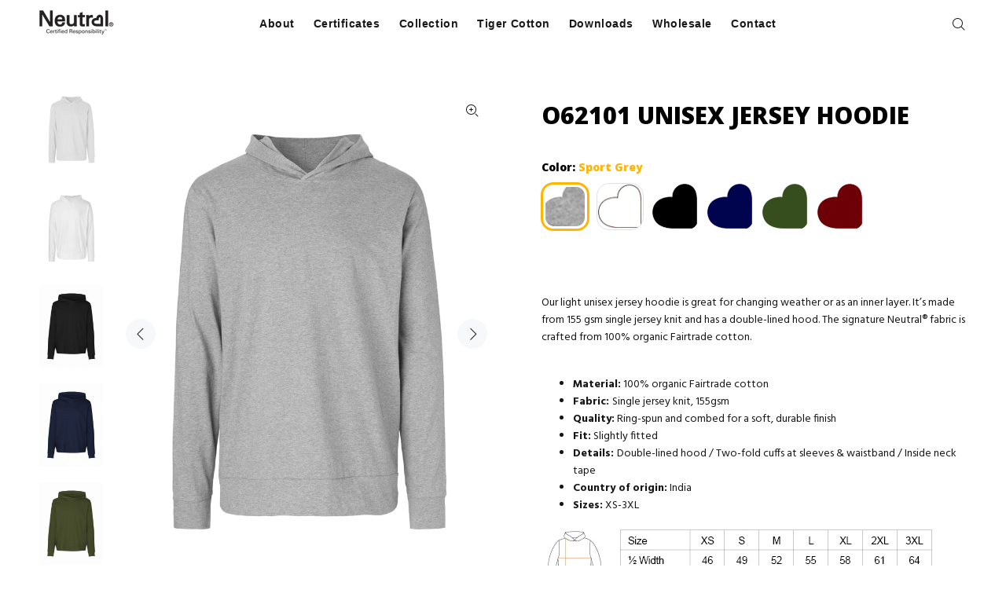

--- FILE ---
content_type: text/html; charset=utf-8
request_url: https://neutral.com/products/o62101-unisex-jersey-hoodie
body_size: 22326
content:
<!-- 
DOCUMENTATION:
Following code is a copy of the original theme.liquid where everything related to Header and Footer is deleted from the code. 
If collection handle is not 'blank' then a the original theme.liquid code is used.
-->

<!-- NEUTRAL CODE 1/3 -->
 


 <!-- NEUTRAL CODE 2/3 END -->


  
















<!doctype html>
<!--[if IE 9]> <html class="ie9 no-js" lang="en"> <![endif]-->
<!--[if (gt IE 9)|!(IE)]><!--> <html class="no-js" lang="en"> <!--<![endif]-->
<head>
  <!-- Basic page needs ================================================== -->
  <meta charset="utf-8">
  <!--[if IE]><meta http-equiv="X-UA-Compatible" content="IE=edge,chrome=1"><![endif]-->
  <meta name="viewport" content="width=device-width,initial-scale=1">
  <meta name="theme-color" content="#ffb503">
  <meta name="keywords" content="Shopify Template" />
  <meta name="author" content="p-themes">
  <link rel="canonical" href="https://neutral.com/products/o62101-unisex-jersey-hoodie"><link rel="shortcut icon" href="//neutral.com/cdn/shop/files/Neutral_Heart_67ef5e7a-ed1b-4c60-a94f-a70e5092f475_32x32.png?v=1638528115" type="image/png"><!-- Title and description ================================================== --><title>O62101 UNISEX JERSEY HOODIE
&ndash; Neutral
</title><meta name="description" content="Our light unisex jersey hoodie is great for changing weather or as an inner layer. It’s made from 155 gsm single jersey knit and has a double-lined hood. The signature Neutral® fabric is crafted from 100% organic Fairtrade cotton.       Material: 100% organic Fairtrade cotton Fabric: Single jersey knit, 155gsm Quality:"><!-- Social meta ================================================== --><!-- /snippets/social-meta-tags.liquid -->




<meta property="og:site_name" content="Neutral">
<meta property="og:url" content="https://neutral.com/products/o62101-unisex-jersey-hoodie">
<meta property="og:title" content="O62101 UNISEX JERSEY HOODIE">
<meta property="og:type" content="product">
<meta property="og:description" content="Our light unisex jersey hoodie is great for changing weather or as an inner layer. It’s made from 155 gsm single jersey knit and has a double-lined hood. The signature Neutral® fabric is crafted from 100% organic Fairtrade cotton.       Material: 100% organic Fairtrade cotton Fabric: Single jersey knit, 155gsm Quality:">

  <meta property="og:price:amount" content="0.00">
  <meta property="og:price:currency" content="USD">

<meta property="og:image" content="http://neutral.com/cdn/shop/files/O62101_Unisex_Jersey_Hoodie_4539_1200x1200.jpg?v=1767084349"><meta property="og:image" content="http://neutral.com/cdn/shop/products/1_ce637276-d55a-47ed-9559-b1bdb6532873_1200x1200.jpg?v=1767084349"><meta property="og:image" content="http://neutral.com/cdn/shop/products/2_ccb36e10-f82d-430c-b8a3-d128ff2ec6cf_1200x1200.jpg?v=1767084349">
<meta property="og:image:secure_url" content="https://neutral.com/cdn/shop/files/O62101_Unisex_Jersey_Hoodie_4539_1200x1200.jpg?v=1767084349"><meta property="og:image:secure_url" content="https://neutral.com/cdn/shop/products/1_ce637276-d55a-47ed-9559-b1bdb6532873_1200x1200.jpg?v=1767084349"><meta property="og:image:secure_url" content="https://neutral.com/cdn/shop/products/2_ccb36e10-f82d-430c-b8a3-d128ff2ec6cf_1200x1200.jpg?v=1767084349">


<meta name="twitter:card" content="summary_large_image">
<meta name="twitter:title" content="O62101 UNISEX JERSEY HOODIE">
<meta name="twitter:description" content="Our light unisex jersey hoodie is great for changing weather or as an inner layer. It’s made from 155 gsm single jersey knit and has a double-lined hood. The signature Neutral® fabric is crafted from 100% organic Fairtrade cotton.       Material: 100% organic Fairtrade cotton Fabric: Single jersey knit, 155gsm Quality:">
<!-- Helpers ================================================== -->

  <!-- CSS ================================================== --><link href="https://fonts.googleapis.com/css?family=Open Sans:100,200,300,400,500,600,700,800,900" rel="stylesheet" defer><link href="https://fonts.googleapis.com/css?family=Hind:100,200,300,400,500,600,700,800,900" rel="stylesheet" defer>
<link href="//neutral.com/cdn/shop/t/48/assets/theme.css?v=178521355314792009941768920664" rel="stylesheet" type="text/css" media="all" />

<script src="//neutral.com/cdn/shop/t/48/assets/jquery.min.js?v=146653844047132007351767541712" defer="defer"></script><!-- Header hook for plugins ================================================== -->
  
  <script>window.performance && window.performance.mark && window.performance.mark('shopify.content_for_header.start');</script><meta name="google-site-verification" content="qei9K9Br2K5JkXaHuEu2j3Z9rP36YiQJFp9u5E7B4Xs">
<meta id="shopify-digital-wallet" name="shopify-digital-wallet" content="/7614398546/digital_wallets/dialog">
<meta name="shopify-checkout-api-token" content="20791ac10a989bedc01dd933caa89111">
<meta id="in-context-paypal-metadata" data-shop-id="7614398546" data-venmo-supported="false" data-environment="production" data-locale="en_US" data-paypal-v4="true" data-currency="USD">
<link rel="alternate" type="application/json+oembed" href="https://neutral.com/products/o62101-unisex-jersey-hoodie.oembed">
<script async="async" src="/checkouts/internal/preloads.js?locale=en-US"></script>
<script id="shopify-features" type="application/json">{"accessToken":"20791ac10a989bedc01dd933caa89111","betas":["rich-media-storefront-analytics"],"domain":"neutral.com","predictiveSearch":true,"shopId":7614398546,"locale":"en"}</script>
<script>var Shopify = Shopify || {};
Shopify.shop = "neutral-test.myshopify.com";
Shopify.locale = "en";
Shopify.currency = {"active":"USD","rate":"1.0"};
Shopify.country = "US";
Shopify.theme = {"name":"CURRENT 2026 jan - wokiee-v-2-1-2-shopify-2-0_Ne","id":193836384587,"schema_name":"Wokiee","schema_version":"2.1.2 shopify 2.0","theme_store_id":null,"role":"main"};
Shopify.theme.handle = "null";
Shopify.theme.style = {"id":null,"handle":null};
Shopify.cdnHost = "neutral.com/cdn";
Shopify.routes = Shopify.routes || {};
Shopify.routes.root = "/";</script>
<script type="module">!function(o){(o.Shopify=o.Shopify||{}).modules=!0}(window);</script>
<script>!function(o){function n(){var o=[];function n(){o.push(Array.prototype.slice.apply(arguments))}return n.q=o,n}var t=o.Shopify=o.Shopify||{};t.loadFeatures=n(),t.autoloadFeatures=n()}(window);</script>
<script id="shop-js-analytics" type="application/json">{"pageType":"product"}</script>
<script defer="defer" async type="module" src="//neutral.com/cdn/shopifycloud/shop-js/modules/v2/client.init-shop-cart-sync_BdyHc3Nr.en.esm.js"></script>
<script defer="defer" async type="module" src="//neutral.com/cdn/shopifycloud/shop-js/modules/v2/chunk.common_Daul8nwZ.esm.js"></script>
<script type="module">
  await import("//neutral.com/cdn/shopifycloud/shop-js/modules/v2/client.init-shop-cart-sync_BdyHc3Nr.en.esm.js");
await import("//neutral.com/cdn/shopifycloud/shop-js/modules/v2/chunk.common_Daul8nwZ.esm.js");

  window.Shopify.SignInWithShop?.initShopCartSync?.({"fedCMEnabled":true,"windoidEnabled":true});

</script>
<script>(function() {
  var isLoaded = false;
  function asyncLoad() {
    if (isLoaded) return;
    isLoaded = true;
    var urls = ["https:\/\/na.shgcdn3.com\/collector.js?shop=neutral-test.myshopify.com","\/\/www.powr.io\/powr.js?powr-token=neutral-test.myshopify.com\u0026external-type=shopify\u0026shop=neutral-test.myshopify.com","https:\/\/widget-api-ng.yeps.io\/loader\/01924adc-68cc-0294-8ba4-21f03b578f01.js?shop=neutral-test.myshopify.com","https:\/\/app.gdpr-legal-cookie.com\/get-script.php?shop=neutral-test.myshopify.com"];
    for (var i = 0; i < urls.length; i++) {
      var s = document.createElement('script');
      s.type = 'text/javascript';
      s.async = true;
      s.src = urls[i];
      var x = document.getElementsByTagName('script')[0];
      x.parentNode.insertBefore(s, x);
    }
  };
  if(window.attachEvent) {
    window.attachEvent('onload', asyncLoad);
  } else {
    window.addEventListener('load', asyncLoad, false);
  }
})();</script>
<script id="__st">var __st={"a":7614398546,"offset":3600,"reqid":"d4388624-bed6-4218-b58a-c40326a6487a-1769012974","pageurl":"neutral.com\/products\/o62101-unisex-jersey-hoodie","u":"d07f6dec4dd8","p":"product","rtyp":"product","rid":3948119982162};</script>
<script>window.ShopifyPaypalV4VisibilityTracking = true;</script>
<script id="captcha-bootstrap">!function(){'use strict';const t='contact',e='account',n='new_comment',o=[[t,t],['blogs',n],['comments',n],[t,'customer']],c=[[e,'customer_login'],[e,'guest_login'],[e,'recover_customer_password'],[e,'create_customer']],r=t=>t.map((([t,e])=>`form[action*='/${t}']:not([data-nocaptcha='true']) input[name='form_type'][value='${e}']`)).join(','),a=t=>()=>t?[...document.querySelectorAll(t)].map((t=>t.form)):[];function s(){const t=[...o],e=r(t);return a(e)}const i='password',u='form_key',d=['recaptcha-v3-token','g-recaptcha-response','h-captcha-response',i],f=()=>{try{return window.sessionStorage}catch{return}},m='__shopify_v',_=t=>t.elements[u];function p(t,e,n=!1){try{const o=window.sessionStorage,c=JSON.parse(o.getItem(e)),{data:r}=function(t){const{data:e,action:n}=t;return t[m]||n?{data:e,action:n}:{data:t,action:n}}(c);for(const[e,n]of Object.entries(r))t.elements[e]&&(t.elements[e].value=n);n&&o.removeItem(e)}catch(o){console.error('form repopulation failed',{error:o})}}const l='form_type',E='cptcha';function T(t){t.dataset[E]=!0}const w=window,h=w.document,L='Shopify',v='ce_forms',y='captcha';let A=!1;((t,e)=>{const n=(g='f06e6c50-85a8-45c8-87d0-21a2b65856fe',I='https://cdn.shopify.com/shopifycloud/storefront-forms-hcaptcha/ce_storefront_forms_captcha_hcaptcha.v1.5.2.iife.js',D={infoText:'Protected by hCaptcha',privacyText:'Privacy',termsText:'Terms'},(t,e,n)=>{const o=w[L][v],c=o.bindForm;if(c)return c(t,g,e,D).then(n);var r;o.q.push([[t,g,e,D],n]),r=I,A||(h.body.append(Object.assign(h.createElement('script'),{id:'captcha-provider',async:!0,src:r})),A=!0)});var g,I,D;w[L]=w[L]||{},w[L][v]=w[L][v]||{},w[L][v].q=[],w[L][y]=w[L][y]||{},w[L][y].protect=function(t,e){n(t,void 0,e),T(t)},Object.freeze(w[L][y]),function(t,e,n,w,h,L){const[v,y,A,g]=function(t,e,n){const i=e?o:[],u=t?c:[],d=[...i,...u],f=r(d),m=r(i),_=r(d.filter((([t,e])=>n.includes(e))));return[a(f),a(m),a(_),s()]}(w,h,L),I=t=>{const e=t.target;return e instanceof HTMLFormElement?e:e&&e.form},D=t=>v().includes(t);t.addEventListener('submit',(t=>{const e=I(t);if(!e)return;const n=D(e)&&!e.dataset.hcaptchaBound&&!e.dataset.recaptchaBound,o=_(e),c=g().includes(e)&&(!o||!o.value);(n||c)&&t.preventDefault(),c&&!n&&(function(t){try{if(!f())return;!function(t){const e=f();if(!e)return;const n=_(t);if(!n)return;const o=n.value;o&&e.removeItem(o)}(t);const e=Array.from(Array(32),(()=>Math.random().toString(36)[2])).join('');!function(t,e){_(t)||t.append(Object.assign(document.createElement('input'),{type:'hidden',name:u})),t.elements[u].value=e}(t,e),function(t,e){const n=f();if(!n)return;const o=[...t.querySelectorAll(`input[type='${i}']`)].map((({name:t})=>t)),c=[...d,...o],r={};for(const[a,s]of new FormData(t).entries())c.includes(a)||(r[a]=s);n.setItem(e,JSON.stringify({[m]:1,action:t.action,data:r}))}(t,e)}catch(e){console.error('failed to persist form',e)}}(e),e.submit())}));const S=(t,e)=>{t&&!t.dataset[E]&&(n(t,e.some((e=>e===t))),T(t))};for(const o of['focusin','change'])t.addEventListener(o,(t=>{const e=I(t);D(e)&&S(e,y())}));const B=e.get('form_key'),M=e.get(l),P=B&&M;t.addEventListener('DOMContentLoaded',(()=>{const t=y();if(P)for(const e of t)e.elements[l].value===M&&p(e,B);[...new Set([...A(),...v().filter((t=>'true'===t.dataset.shopifyCaptcha))])].forEach((e=>S(e,t)))}))}(h,new URLSearchParams(w.location.search),n,t,e,['guest_login'])})(!0,!0)}();</script>
<script integrity="sha256-4kQ18oKyAcykRKYeNunJcIwy7WH5gtpwJnB7kiuLZ1E=" data-source-attribution="shopify.loadfeatures" defer="defer" src="//neutral.com/cdn/shopifycloud/storefront/assets/storefront/load_feature-a0a9edcb.js" crossorigin="anonymous"></script>
<script data-source-attribution="shopify.dynamic_checkout.dynamic.init">var Shopify=Shopify||{};Shopify.PaymentButton=Shopify.PaymentButton||{isStorefrontPortableWallets:!0,init:function(){window.Shopify.PaymentButton.init=function(){};var t=document.createElement("script");t.src="https://neutral.com/cdn/shopifycloud/portable-wallets/latest/portable-wallets.en.js",t.type="module",document.head.appendChild(t)}};
</script>
<script data-source-attribution="shopify.dynamic_checkout.buyer_consent">
  function portableWalletsHideBuyerConsent(e){var t=document.getElementById("shopify-buyer-consent"),n=document.getElementById("shopify-subscription-policy-button");t&&n&&(t.classList.add("hidden"),t.setAttribute("aria-hidden","true"),n.removeEventListener("click",e))}function portableWalletsShowBuyerConsent(e){var t=document.getElementById("shopify-buyer-consent"),n=document.getElementById("shopify-subscription-policy-button");t&&n&&(t.classList.remove("hidden"),t.removeAttribute("aria-hidden"),n.addEventListener("click",e))}window.Shopify?.PaymentButton&&(window.Shopify.PaymentButton.hideBuyerConsent=portableWalletsHideBuyerConsent,window.Shopify.PaymentButton.showBuyerConsent=portableWalletsShowBuyerConsent);
</script>
<script data-source-attribution="shopify.dynamic_checkout.cart.bootstrap">document.addEventListener("DOMContentLoaded",(function(){function t(){return document.querySelector("shopify-accelerated-checkout-cart, shopify-accelerated-checkout")}if(t())Shopify.PaymentButton.init();else{new MutationObserver((function(e,n){t()&&(Shopify.PaymentButton.init(),n.disconnect())})).observe(document.body,{childList:!0,subtree:!0})}}));
</script>
<link id="shopify-accelerated-checkout-styles" rel="stylesheet" media="screen" href="https://neutral.com/cdn/shopifycloud/portable-wallets/latest/accelerated-checkout-backwards-compat.css" crossorigin="anonymous">
<style id="shopify-accelerated-checkout-cart">
        #shopify-buyer-consent {
  margin-top: 1em;
  display: inline-block;
  width: 100%;
}

#shopify-buyer-consent.hidden {
  display: none;
}

#shopify-subscription-policy-button {
  background: none;
  border: none;
  padding: 0;
  text-decoration: underline;
  font-size: inherit;
  cursor: pointer;
}

#shopify-subscription-policy-button::before {
  box-shadow: none;
}

      </style>
<script id="sections-script" data-sections="promo-fixed" defer="defer" src="//neutral.com/cdn/shop/t/48/compiled_assets/scripts.js?v=9971"></script>
<script>window.performance && window.performance.mark && window.performance.mark('shopify.content_for_header.end');</script>
  





  <script type="text/javascript">
    
      window.__shgMoneyFormat = window.__shgMoneyFormat || {"USD":{"currency":"USD","currency_symbol":"$","currency_symbol_location":"left","decimal_places":2,"decimal_separator":".","thousands_separator":","}};
    
    window.__shgCurrentCurrencyCode = window.__shgCurrentCurrencyCode || {
      currency: "USD",
      currency_symbol: "$",
      decimal_separator: ".",
      thousands_separator: ",",
      decimal_places: 2,
      currency_symbol_location: "left"
    };
  </script>



  <!-- /Header hook for plugins ================================================== --><style>
    [data-rating="0.0"]{
      display:none !important;
    }
  </style><style>
    .tt-flbtn.disabled{
    opacity: 0.3;
    }
  </style>
  
  

<script type="text/javascript">
  
    window.SHG_CUSTOMER = null;
  
</script>







    <meta name="google-site-verification" content="jh19N_djBD_qQxflzrJJk4l4hVkLDTvlq3mghS0T6hQ" />

     <style>
    .content-container {
      width: 100%;
      max-width: 800px;
      height: 200px;
      margin: 0 auto;
      padding: 20px;
      box-sizing: border-box;
      background-color: #f0f0f0;
      border-radius: 10px;
      border: 1px solid #ccc;
    }
  </style>
  
    <style>
    .tt-flbtn.disabled{
      opacity: 0.3;
    }
  </style>
  
<!-- BEGIN app block: shopify://apps/microsoft-clarity/blocks/clarity_js/31c3d126-8116-4b4a-8ba1-baeda7c4aeea -->
<script type="text/javascript">
  (function (c, l, a, r, i, t, y) {
    c[a] = c[a] || function () { (c[a].q = c[a].q || []).push(arguments); };
    t = l.createElement(r); t.async = 1; t.src = "https://www.clarity.ms/tag/" + i + "?ref=shopify";
    y = l.getElementsByTagName(r)[0]; y.parentNode.insertBefore(t, y);

    c.Shopify.loadFeatures([{ name: "consent-tracking-api", version: "0.1" }], error => {
      if (error) {
        console.error("Error loading Shopify features:", error);
        return;
      }

      c[a]('consentv2', {
        ad_Storage: c.Shopify.customerPrivacy.marketingAllowed() ? "granted" : "denied",
        analytics_Storage: c.Shopify.customerPrivacy.analyticsProcessingAllowed() ? "granted" : "denied",
      });
    });

    l.addEventListener("visitorConsentCollected", function (e) {
      c[a]('consentv2', {
        ad_Storage: e.detail.marketingAllowed ? "granted" : "denied",
        analytics_Storage: e.detail.analyticsAllowed ? "granted" : "denied",
      });
    });
  })(window, document, "clarity", "script", "unia8ojtku");
</script>



<!-- END app block --><link href="https://monorail-edge.shopifysvc.com" rel="dns-prefetch">
<script>(function(){if ("sendBeacon" in navigator && "performance" in window) {try {var session_token_from_headers = performance.getEntriesByType('navigation')[0].serverTiming.find(x => x.name == '_s').description;} catch {var session_token_from_headers = undefined;}var session_cookie_matches = document.cookie.match(/_shopify_s=([^;]*)/);var session_token_from_cookie = session_cookie_matches && session_cookie_matches.length === 2 ? session_cookie_matches[1] : "";var session_token = session_token_from_headers || session_token_from_cookie || "";function handle_abandonment_event(e) {var entries = performance.getEntries().filter(function(entry) {return /monorail-edge.shopifysvc.com/.test(entry.name);});if (!window.abandonment_tracked && entries.length === 0) {window.abandonment_tracked = true;var currentMs = Date.now();var navigation_start = performance.timing.navigationStart;var payload = {shop_id: 7614398546,url: window.location.href,navigation_start,duration: currentMs - navigation_start,session_token,page_type: "product"};window.navigator.sendBeacon("https://monorail-edge.shopifysvc.com/v1/produce", JSON.stringify({schema_id: "online_store_buyer_site_abandonment/1.1",payload: payload,metadata: {event_created_at_ms: currentMs,event_sent_at_ms: currentMs}}));}}window.addEventListener('pagehide', handle_abandonment_event);}}());</script>
<script id="web-pixels-manager-setup">(function e(e,d,r,n,o){if(void 0===o&&(o={}),!Boolean(null===(a=null===(i=window.Shopify)||void 0===i?void 0:i.analytics)||void 0===a?void 0:a.replayQueue)){var i,a;window.Shopify=window.Shopify||{};var t=window.Shopify;t.analytics=t.analytics||{};var s=t.analytics;s.replayQueue=[],s.publish=function(e,d,r){return s.replayQueue.push([e,d,r]),!0};try{self.performance.mark("wpm:start")}catch(e){}var l=function(){var e={modern:/Edge?\/(1{2}[4-9]|1[2-9]\d|[2-9]\d{2}|\d{4,})\.\d+(\.\d+|)|Firefox\/(1{2}[4-9]|1[2-9]\d|[2-9]\d{2}|\d{4,})\.\d+(\.\d+|)|Chrom(ium|e)\/(9{2}|\d{3,})\.\d+(\.\d+|)|(Maci|X1{2}).+ Version\/(15\.\d+|(1[6-9]|[2-9]\d|\d{3,})\.\d+)([,.]\d+|)( \(\w+\)|)( Mobile\/\w+|) Safari\/|Chrome.+OPR\/(9{2}|\d{3,})\.\d+\.\d+|(CPU[ +]OS|iPhone[ +]OS|CPU[ +]iPhone|CPU IPhone OS|CPU iPad OS)[ +]+(15[._]\d+|(1[6-9]|[2-9]\d|\d{3,})[._]\d+)([._]\d+|)|Android:?[ /-](13[3-9]|1[4-9]\d|[2-9]\d{2}|\d{4,})(\.\d+|)(\.\d+|)|Android.+Firefox\/(13[5-9]|1[4-9]\d|[2-9]\d{2}|\d{4,})\.\d+(\.\d+|)|Android.+Chrom(ium|e)\/(13[3-9]|1[4-9]\d|[2-9]\d{2}|\d{4,})\.\d+(\.\d+|)|SamsungBrowser\/([2-9]\d|\d{3,})\.\d+/,legacy:/Edge?\/(1[6-9]|[2-9]\d|\d{3,})\.\d+(\.\d+|)|Firefox\/(5[4-9]|[6-9]\d|\d{3,})\.\d+(\.\d+|)|Chrom(ium|e)\/(5[1-9]|[6-9]\d|\d{3,})\.\d+(\.\d+|)([\d.]+$|.*Safari\/(?![\d.]+ Edge\/[\d.]+$))|(Maci|X1{2}).+ Version\/(10\.\d+|(1[1-9]|[2-9]\d|\d{3,})\.\d+)([,.]\d+|)( \(\w+\)|)( Mobile\/\w+|) Safari\/|Chrome.+OPR\/(3[89]|[4-9]\d|\d{3,})\.\d+\.\d+|(CPU[ +]OS|iPhone[ +]OS|CPU[ +]iPhone|CPU IPhone OS|CPU iPad OS)[ +]+(10[._]\d+|(1[1-9]|[2-9]\d|\d{3,})[._]\d+)([._]\d+|)|Android:?[ /-](13[3-9]|1[4-9]\d|[2-9]\d{2}|\d{4,})(\.\d+|)(\.\d+|)|Mobile Safari.+OPR\/([89]\d|\d{3,})\.\d+\.\d+|Android.+Firefox\/(13[5-9]|1[4-9]\d|[2-9]\d{2}|\d{4,})\.\d+(\.\d+|)|Android.+Chrom(ium|e)\/(13[3-9]|1[4-9]\d|[2-9]\d{2}|\d{4,})\.\d+(\.\d+|)|Android.+(UC? ?Browser|UCWEB|U3)[ /]?(15\.([5-9]|\d{2,})|(1[6-9]|[2-9]\d|\d{3,})\.\d+)\.\d+|SamsungBrowser\/(5\.\d+|([6-9]|\d{2,})\.\d+)|Android.+MQ{2}Browser\/(14(\.(9|\d{2,})|)|(1[5-9]|[2-9]\d|\d{3,})(\.\d+|))(\.\d+|)|K[Aa][Ii]OS\/(3\.\d+|([4-9]|\d{2,})\.\d+)(\.\d+|)/},d=e.modern,r=e.legacy,n=navigator.userAgent;return n.match(d)?"modern":n.match(r)?"legacy":"unknown"}(),u="modern"===l?"modern":"legacy",c=(null!=n?n:{modern:"",legacy:""})[u],f=function(e){return[e.baseUrl,"/wpm","/b",e.hashVersion,"modern"===e.buildTarget?"m":"l",".js"].join("")}({baseUrl:d,hashVersion:r,buildTarget:u}),m=function(e){var d=e.version,r=e.bundleTarget,n=e.surface,o=e.pageUrl,i=e.monorailEndpoint;return{emit:function(e){var a=e.status,t=e.errorMsg,s=(new Date).getTime(),l=JSON.stringify({metadata:{event_sent_at_ms:s},events:[{schema_id:"web_pixels_manager_load/3.1",payload:{version:d,bundle_target:r,page_url:o,status:a,surface:n,error_msg:t},metadata:{event_created_at_ms:s}}]});if(!i)return console&&console.warn&&console.warn("[Web Pixels Manager] No Monorail endpoint provided, skipping logging."),!1;try{return self.navigator.sendBeacon.bind(self.navigator)(i,l)}catch(e){}var u=new XMLHttpRequest;try{return u.open("POST",i,!0),u.setRequestHeader("Content-Type","text/plain"),u.send(l),!0}catch(e){return console&&console.warn&&console.warn("[Web Pixels Manager] Got an unhandled error while logging to Monorail."),!1}}}}({version:r,bundleTarget:l,surface:e.surface,pageUrl:self.location.href,monorailEndpoint:e.monorailEndpoint});try{o.browserTarget=l,function(e){var d=e.src,r=e.async,n=void 0===r||r,o=e.onload,i=e.onerror,a=e.sri,t=e.scriptDataAttributes,s=void 0===t?{}:t,l=document.createElement("script"),u=document.querySelector("head"),c=document.querySelector("body");if(l.async=n,l.src=d,a&&(l.integrity=a,l.crossOrigin="anonymous"),s)for(var f in s)if(Object.prototype.hasOwnProperty.call(s,f))try{l.dataset[f]=s[f]}catch(e){}if(o&&l.addEventListener("load",o),i&&l.addEventListener("error",i),u)u.appendChild(l);else{if(!c)throw new Error("Did not find a head or body element to append the script");c.appendChild(l)}}({src:f,async:!0,onload:function(){if(!function(){var e,d;return Boolean(null===(d=null===(e=window.Shopify)||void 0===e?void 0:e.analytics)||void 0===d?void 0:d.initialized)}()){var d=window.webPixelsManager.init(e)||void 0;if(d){var r=window.Shopify.analytics;r.replayQueue.forEach((function(e){var r=e[0],n=e[1],o=e[2];d.publishCustomEvent(r,n,o)})),r.replayQueue=[],r.publish=d.publishCustomEvent,r.visitor=d.visitor,r.initialized=!0}}},onerror:function(){return m.emit({status:"failed",errorMsg:"".concat(f," has failed to load")})},sri:function(e){var d=/^sha384-[A-Za-z0-9+/=]+$/;return"string"==typeof e&&d.test(e)}(c)?c:"",scriptDataAttributes:o}),m.emit({status:"loading"})}catch(e){m.emit({status:"failed",errorMsg:(null==e?void 0:e.message)||"Unknown error"})}}})({shopId: 7614398546,storefrontBaseUrl: "https://neutral.com",extensionsBaseUrl: "https://extensions.shopifycdn.com/cdn/shopifycloud/web-pixels-manager",monorailEndpoint: "https://monorail-edge.shopifysvc.com/unstable/produce_batch",surface: "storefront-renderer",enabledBetaFlags: ["2dca8a86"],webPixelsConfigList: [{"id":"3709272395","configuration":"{\"projectId\":\"unia8ojtku\"}","eventPayloadVersion":"v1","runtimeContext":"STRICT","scriptVersion":"cf1781658ed156031118fc4bbc2ed159","type":"APP","apiClientId":240074326017,"privacyPurposes":[],"capabilities":["advanced_dom_events"],"dataSharingAdjustments":{"protectedCustomerApprovalScopes":["read_customer_personal_data"]}},{"id":"898564427","configuration":"{\"config\":\"{\\\"pixel_id\\\":\\\"G-ZCR9BVDH42\\\",\\\"gtag_events\\\":[{\\\"type\\\":\\\"begin_checkout\\\",\\\"action_label\\\":\\\"G-ZCR9BVDH42\\\"},{\\\"type\\\":\\\"search\\\",\\\"action_label\\\":\\\"G-ZCR9BVDH42\\\"},{\\\"type\\\":\\\"view_item\\\",\\\"action_label\\\":[\\\"G-ZCR9BVDH42\\\",\\\"MC-9KL76T7TMK\\\"]},{\\\"type\\\":\\\"purchase\\\",\\\"action_label\\\":[\\\"G-ZCR9BVDH42\\\",\\\"MC-9KL76T7TMK\\\"]},{\\\"type\\\":\\\"page_view\\\",\\\"action_label\\\":[\\\"G-ZCR9BVDH42\\\",\\\"MC-9KL76T7TMK\\\"]},{\\\"type\\\":\\\"add_payment_info\\\",\\\"action_label\\\":\\\"G-ZCR9BVDH42\\\"},{\\\"type\\\":\\\"add_to_cart\\\",\\\"action_label\\\":\\\"G-ZCR9BVDH42\\\"}],\\\"enable_monitoring_mode\\\":false}\"}","eventPayloadVersion":"v1","runtimeContext":"OPEN","scriptVersion":"b2a88bafab3e21179ed38636efcd8a93","type":"APP","apiClientId":1780363,"privacyPurposes":[],"dataSharingAdjustments":{"protectedCustomerApprovalScopes":["read_customer_address","read_customer_email","read_customer_name","read_customer_personal_data","read_customer_phone"]}},{"id":"shopify-app-pixel","configuration":"{}","eventPayloadVersion":"v1","runtimeContext":"STRICT","scriptVersion":"0450","apiClientId":"shopify-pixel","type":"APP","privacyPurposes":["ANALYTICS","MARKETING"]},{"id":"shopify-custom-pixel","eventPayloadVersion":"v1","runtimeContext":"LAX","scriptVersion":"0450","apiClientId":"shopify-pixel","type":"CUSTOM","privacyPurposes":["ANALYTICS","MARKETING"]}],isMerchantRequest: false,initData: {"shop":{"name":"Neutral","paymentSettings":{"currencyCode":"USD"},"myshopifyDomain":"neutral-test.myshopify.com","countryCode":"DK","storefrontUrl":"https:\/\/neutral.com"},"customer":null,"cart":null,"checkout":null,"productVariants":[{"price":{"amount":0.0,"currencyCode":"USD"},"product":{"title":"O62101 UNISEX JERSEY HOODIE","vendor":"Neutral.test","id":"3948119982162","untranslatedTitle":"O62101 UNISEX JERSEY HOODIE","url":"\/products\/o62101-unisex-jersey-hoodie","type":"Hoodie"},"id":"29496600264786","image":{"src":"\/\/neutral.com\/cdn\/shop\/products\/1_ce637276-d55a-47ed-9559-b1bdb6532873.jpg?v=1767084349"},"sku":null,"title":"Sport Grey","untranslatedTitle":"Sport Grey"},{"price":{"amount":0.0,"currencyCode":"USD"},"product":{"title":"O62101 UNISEX JERSEY HOODIE","vendor":"Neutral.test","id":"3948119982162","untranslatedTitle":"O62101 UNISEX JERSEY HOODIE","url":"\/products\/o62101-unisex-jersey-hoodie","type":"Hoodie"},"id":"29496600297554","image":{"src":"\/\/neutral.com\/cdn\/shop\/products\/2_ccb36e10-f82d-430c-b8a3-d128ff2ec6cf.jpg?v=1767084349"},"sku":null,"title":"White","untranslatedTitle":"White"},{"price":{"amount":0.0,"currencyCode":"USD"},"product":{"title":"O62101 UNISEX JERSEY HOODIE","vendor":"Neutral.test","id":"3948119982162","untranslatedTitle":"O62101 UNISEX JERSEY HOODIE","url":"\/products\/o62101-unisex-jersey-hoodie","type":"Hoodie"},"id":"29496600330322","image":{"src":"\/\/neutral.com\/cdn\/shop\/products\/3_d8730c36-9111-4591-a966-05ccb5d299fe.jpg?v=1767084349"},"sku":null,"title":"Black","untranslatedTitle":"Black"},{"price":{"amount":0.0,"currencyCode":"USD"},"product":{"title":"O62101 UNISEX JERSEY HOODIE","vendor":"Neutral.test","id":"3948119982162","untranslatedTitle":"O62101 UNISEX JERSEY HOODIE","url":"\/products\/o62101-unisex-jersey-hoodie","type":"Hoodie"},"id":"29496600363090","image":{"src":"\/\/neutral.com\/cdn\/shop\/products\/4_f1196af3-a08f-443c-b287-f9857c9bb11e.jpg?v=1767084349"},"sku":null,"title":"Navy","untranslatedTitle":"Navy"},{"price":{"amount":0.0,"currencyCode":"USD"},"product":{"title":"O62101 UNISEX JERSEY HOODIE","vendor":"Neutral.test","id":"3948119982162","untranslatedTitle":"O62101 UNISEX JERSEY HOODIE","url":"\/products\/o62101-unisex-jersey-hoodie","type":"Hoodie"},"id":"29496600428626","image":{"src":"\/\/neutral.com\/cdn\/shop\/products\/5_05b02e81-8990-4ae8-b59a-a651d2a76463.jpg?v=1767084349"},"sku":null,"title":"Military","untranslatedTitle":"Military"},{"price":{"amount":0.0,"currencyCode":"USD"},"product":{"title":"O62101 UNISEX JERSEY HOODIE","vendor":"Neutral.test","id":"3948119982162","untranslatedTitle":"O62101 UNISEX JERSEY HOODIE","url":"\/products\/o62101-unisex-jersey-hoodie","type":"Hoodie"},"id":"29496600395858","image":{"src":"\/\/neutral.com\/cdn\/shop\/products\/6_9c9534d9-fca5-4bd6-8051-436a358bdf68.jpg?v=1767084349"},"sku":null,"title":"Bordeaux","untranslatedTitle":"Bordeaux"}],"purchasingCompany":null},},"https://neutral.com/cdn","fcfee988w5aeb613cpc8e4bc33m6693e112",{"modern":"","legacy":""},{"shopId":"7614398546","storefrontBaseUrl":"https:\/\/neutral.com","extensionBaseUrl":"https:\/\/extensions.shopifycdn.com\/cdn\/shopifycloud\/web-pixels-manager","surface":"storefront-renderer","enabledBetaFlags":"[\"2dca8a86\"]","isMerchantRequest":"false","hashVersion":"fcfee988w5aeb613cpc8e4bc33m6693e112","publish":"custom","events":"[[\"page_viewed\",{}],[\"product_viewed\",{\"productVariant\":{\"price\":{\"amount\":0.0,\"currencyCode\":\"USD\"},\"product\":{\"title\":\"O62101 UNISEX JERSEY HOODIE\",\"vendor\":\"Neutral.test\",\"id\":\"3948119982162\",\"untranslatedTitle\":\"O62101 UNISEX JERSEY HOODIE\",\"url\":\"\/products\/o62101-unisex-jersey-hoodie\",\"type\":\"Hoodie\"},\"id\":\"29496600264786\",\"image\":{\"src\":\"\/\/neutral.com\/cdn\/shop\/products\/1_ce637276-d55a-47ed-9559-b1bdb6532873.jpg?v=1767084349\"},\"sku\":null,\"title\":\"Sport Grey\",\"untranslatedTitle\":\"Sport Grey\"}}]]"});</script><script>
  window.ShopifyAnalytics = window.ShopifyAnalytics || {};
  window.ShopifyAnalytics.meta = window.ShopifyAnalytics.meta || {};
  window.ShopifyAnalytics.meta.currency = 'USD';
  var meta = {"product":{"id":3948119982162,"gid":"gid:\/\/shopify\/Product\/3948119982162","vendor":"Neutral.test","type":"Hoodie","handle":"o62101-unisex-jersey-hoodie","variants":[{"id":29496600264786,"price":0,"name":"O62101 UNISEX JERSEY HOODIE - Sport Grey","public_title":"Sport Grey","sku":null},{"id":29496600297554,"price":0,"name":"O62101 UNISEX JERSEY HOODIE - White","public_title":"White","sku":null},{"id":29496600330322,"price":0,"name":"O62101 UNISEX JERSEY HOODIE - Black","public_title":"Black","sku":null},{"id":29496600363090,"price":0,"name":"O62101 UNISEX JERSEY HOODIE - Navy","public_title":"Navy","sku":null},{"id":29496600428626,"price":0,"name":"O62101 UNISEX JERSEY HOODIE - Military","public_title":"Military","sku":null},{"id":29496600395858,"price":0,"name":"O62101 UNISEX JERSEY HOODIE - Bordeaux","public_title":"Bordeaux","sku":null}],"remote":false},"page":{"pageType":"product","resourceType":"product","resourceId":3948119982162,"requestId":"d4388624-bed6-4218-b58a-c40326a6487a-1769012974"}};
  for (var attr in meta) {
    window.ShopifyAnalytics.meta[attr] = meta[attr];
  }
</script>
<script class="analytics">
  (function () {
    var customDocumentWrite = function(content) {
      var jquery = null;

      if (window.jQuery) {
        jquery = window.jQuery;
      } else if (window.Checkout && window.Checkout.$) {
        jquery = window.Checkout.$;
      }

      if (jquery) {
        jquery('body').append(content);
      }
    };

    var hasLoggedConversion = function(token) {
      if (token) {
        return document.cookie.indexOf('loggedConversion=' + token) !== -1;
      }
      return false;
    }

    var setCookieIfConversion = function(token) {
      if (token) {
        var twoMonthsFromNow = new Date(Date.now());
        twoMonthsFromNow.setMonth(twoMonthsFromNow.getMonth() + 2);

        document.cookie = 'loggedConversion=' + token + '; expires=' + twoMonthsFromNow;
      }
    }

    var trekkie = window.ShopifyAnalytics.lib = window.trekkie = window.trekkie || [];
    if (trekkie.integrations) {
      return;
    }
    trekkie.methods = [
      'identify',
      'page',
      'ready',
      'track',
      'trackForm',
      'trackLink'
    ];
    trekkie.factory = function(method) {
      return function() {
        var args = Array.prototype.slice.call(arguments);
        args.unshift(method);
        trekkie.push(args);
        return trekkie;
      };
    };
    for (var i = 0; i < trekkie.methods.length; i++) {
      var key = trekkie.methods[i];
      trekkie[key] = trekkie.factory(key);
    }
    trekkie.load = function(config) {
      trekkie.config = config || {};
      trekkie.config.initialDocumentCookie = document.cookie;
      var first = document.getElementsByTagName('script')[0];
      var script = document.createElement('script');
      script.type = 'text/javascript';
      script.onerror = function(e) {
        var scriptFallback = document.createElement('script');
        scriptFallback.type = 'text/javascript';
        scriptFallback.onerror = function(error) {
                var Monorail = {
      produce: function produce(monorailDomain, schemaId, payload) {
        var currentMs = new Date().getTime();
        var event = {
          schema_id: schemaId,
          payload: payload,
          metadata: {
            event_created_at_ms: currentMs,
            event_sent_at_ms: currentMs
          }
        };
        return Monorail.sendRequest("https://" + monorailDomain + "/v1/produce", JSON.stringify(event));
      },
      sendRequest: function sendRequest(endpointUrl, payload) {
        // Try the sendBeacon API
        if (window && window.navigator && typeof window.navigator.sendBeacon === 'function' && typeof window.Blob === 'function' && !Monorail.isIos12()) {
          var blobData = new window.Blob([payload], {
            type: 'text/plain'
          });

          if (window.navigator.sendBeacon(endpointUrl, blobData)) {
            return true;
          } // sendBeacon was not successful

        } // XHR beacon

        var xhr = new XMLHttpRequest();

        try {
          xhr.open('POST', endpointUrl);
          xhr.setRequestHeader('Content-Type', 'text/plain');
          xhr.send(payload);
        } catch (e) {
          console.log(e);
        }

        return false;
      },
      isIos12: function isIos12() {
        return window.navigator.userAgent.lastIndexOf('iPhone; CPU iPhone OS 12_') !== -1 || window.navigator.userAgent.lastIndexOf('iPad; CPU OS 12_') !== -1;
      }
    };
    Monorail.produce('monorail-edge.shopifysvc.com',
      'trekkie_storefront_load_errors/1.1',
      {shop_id: 7614398546,
      theme_id: 193836384587,
      app_name: "storefront",
      context_url: window.location.href,
      source_url: "//neutral.com/cdn/s/trekkie.storefront.cd680fe47e6c39ca5d5df5f0a32d569bc48c0f27.min.js"});

        };
        scriptFallback.async = true;
        scriptFallback.src = '//neutral.com/cdn/s/trekkie.storefront.cd680fe47e6c39ca5d5df5f0a32d569bc48c0f27.min.js';
        first.parentNode.insertBefore(scriptFallback, first);
      };
      script.async = true;
      script.src = '//neutral.com/cdn/s/trekkie.storefront.cd680fe47e6c39ca5d5df5f0a32d569bc48c0f27.min.js';
      first.parentNode.insertBefore(script, first);
    };
    trekkie.load(
      {"Trekkie":{"appName":"storefront","development":false,"defaultAttributes":{"shopId":7614398546,"isMerchantRequest":null,"themeId":193836384587,"themeCityHash":"5983299458167359468","contentLanguage":"en","currency":"USD","eventMetadataId":"5ec004c4-2b27-4988-be08-898b9f800adb"},"isServerSideCookieWritingEnabled":true,"monorailRegion":"shop_domain","enabledBetaFlags":["65f19447"]},"Session Attribution":{},"S2S":{"facebookCapiEnabled":false,"source":"trekkie-storefront-renderer","apiClientId":580111}}
    );

    var loaded = false;
    trekkie.ready(function() {
      if (loaded) return;
      loaded = true;

      window.ShopifyAnalytics.lib = window.trekkie;

      var originalDocumentWrite = document.write;
      document.write = customDocumentWrite;
      try { window.ShopifyAnalytics.merchantGoogleAnalytics.call(this); } catch(error) {};
      document.write = originalDocumentWrite;

      window.ShopifyAnalytics.lib.page(null,{"pageType":"product","resourceType":"product","resourceId":3948119982162,"requestId":"d4388624-bed6-4218-b58a-c40326a6487a-1769012974","shopifyEmitted":true});

      var match = window.location.pathname.match(/checkouts\/(.+)\/(thank_you|post_purchase)/)
      var token = match? match[1]: undefined;
      if (!hasLoggedConversion(token)) {
        setCookieIfConversion(token);
        window.ShopifyAnalytics.lib.track("Viewed Product",{"currency":"USD","variantId":29496600264786,"productId":3948119982162,"productGid":"gid:\/\/shopify\/Product\/3948119982162","name":"O62101 UNISEX JERSEY HOODIE - Sport Grey","price":"0.00","sku":null,"brand":"Neutral.test","variant":"Sport Grey","category":"Hoodie","nonInteraction":true,"remote":false},undefined,undefined,{"shopifyEmitted":true});
      window.ShopifyAnalytics.lib.track("monorail:\/\/trekkie_storefront_viewed_product\/1.1",{"currency":"USD","variantId":29496600264786,"productId":3948119982162,"productGid":"gid:\/\/shopify\/Product\/3948119982162","name":"O62101 UNISEX JERSEY HOODIE - Sport Grey","price":"0.00","sku":null,"brand":"Neutral.test","variant":"Sport Grey","category":"Hoodie","nonInteraction":true,"remote":false,"referer":"https:\/\/neutral.com\/products\/o62101-unisex-jersey-hoodie"});
      }
    });


        var eventsListenerScript = document.createElement('script');
        eventsListenerScript.async = true;
        eventsListenerScript.src = "//neutral.com/cdn/shopifycloud/storefront/assets/shop_events_listener-3da45d37.js";
        document.getElementsByTagName('head')[0].appendChild(eventsListenerScript);

})();</script>
<script
  defer
  src="https://neutral.com/cdn/shopifycloud/perf-kit/shopify-perf-kit-3.0.4.min.js"
  data-application="storefront-renderer"
  data-shop-id="7614398546"
  data-render-region="gcp-us-east1"
  data-page-type="product"
  data-theme-instance-id="193836384587"
  data-theme-name="Wokiee"
  data-theme-version="2.1.2 shopify 2.0"
  data-monorail-region="shop_domain"
  data-resource-timing-sampling-rate="10"
  data-shs="true"
  data-shs-beacon="true"
  data-shs-export-with-fetch="true"
  data-shs-logs-sample-rate="1"
  data-shs-beacon-endpoint="https://neutral.com/api/collect"
></script>
</head>
<body class="pageproduct" 
      ><div id="shopify-section-header-template" class="shopify-section"><header class="desctop-menu-large small-header tt-hover-03"><nav class="panel-menu mobile-main-menu">
  <ul><li>
      <a href="/pages/about">About</a></li><li>
      <a href="/pages/certificates">Certificates</a><ul><li>
          <a href="/pages/b-corp">B Corp</a></li><li>
          <a href="/pages/certificates">What is Certified Responsibility™?</a></li><li>
          <a href="/pages/gots">GOTS</a></li><li>
          <a href="/pages/fairtrade">Fairtrade</a></li><li>
          <a href="/pages/eu-ecolabel">EU Eco-Label</a></li><li>
          <a href="/pages/sa8000">SA8000</a></li><li>
          <a href="/pages/oeko-tex">Oeko-Tex</a></li><li>
          <a href="/pages/neutralresponsibility">Neutral Responsibility</a></li><li>
          <a href="/pages/grs">Global Recycled Standard</a></li></ul></li><li>
      <a href="/collections/all">Collection</a></li><li>
      <a href="/pages/tigercotton">Tiger Cotton</a><ul><li>
          <a href="/pages/tigercotton">About Tiger Cotton</a></li><li>
          <a href="/collections/tiger-cotton">Tiger Cotton Collection</a></li></ul></li><li>
      <a href="/pages/downloads">Downloads</a></li><li>
      <a href="https://wholesale.neutral.com/">Wholesale</a></li><li>
      <a href="/pages/contact">Contact</a></li></ul>
</nav><!-- tt-mobile-header -->
<div class="tt-mobile-header tt-mobile-header-inline tt-mobile-header-inline-stuck">
  <div class="container-fluid">
    <div class="tt-header-row">
      <div class="tt-mobile-parent-menu">
        <div class="tt-menu-toggle mainmenumob-js">
          <svg width="17" height="15" viewBox="0 0 17 15" fill="none" xmlns="http://www.w3.org/2000/svg">
<path d="M16.4023 0.292969C16.4935 0.397135 16.5651 0.507812 16.6172 0.625C16.6693 0.742188 16.6953 0.865885 16.6953 0.996094C16.6953 1.13932 16.6693 1.26953 16.6172 1.38672C16.5651 1.50391 16.4935 1.60807 16.4023 1.69922C16.2982 1.80339 16.1875 1.88151 16.0703 1.93359C15.9531 1.97266 15.8294 1.99219 15.6992 1.99219H1.69531C1.55208 1.99219 1.42188 1.97266 1.30469 1.93359C1.1875 1.88151 1.08333 1.80339 0.992188 1.69922C0.888021 1.60807 0.809896 1.50391 0.757812 1.38672C0.71875 1.26953 0.699219 1.13932 0.699219 0.996094C0.699219 0.865885 0.71875 0.742188 0.757812 0.625C0.809896 0.507812 0.888021 0.397135 0.992188 0.292969C1.08333 0.201823 1.1875 0.130208 1.30469 0.078125C1.42188 0.0260417 1.55208 0 1.69531 0H15.6992C15.8294 0 15.9531 0.0260417 16.0703 0.078125C16.1875 0.130208 16.2982 0.201823 16.4023 0.292969ZM16.4023 6.28906C16.4935 6.39323 16.5651 6.50391 16.6172 6.62109C16.6693 6.73828 16.6953 6.86198 16.6953 6.99219C16.6953 7.13542 16.6693 7.26562 16.6172 7.38281C16.5651 7.5 16.4935 7.60417 16.4023 7.69531C16.2982 7.79948 16.1875 7.8776 16.0703 7.92969C15.9531 7.98177 15.8294 8.00781 15.6992 8.00781H1.69531C1.55208 8.00781 1.42188 7.98177 1.30469 7.92969C1.1875 7.8776 1.08333 7.79948 0.992188 7.69531C0.888021 7.60417 0.809896 7.5 0.757812 7.38281C0.71875 7.26562 0.699219 7.13542 0.699219 6.99219C0.699219 6.86198 0.71875 6.73828 0.757812 6.62109C0.809896 6.50391 0.888021 6.39323 0.992188 6.28906C1.08333 6.19792 1.1875 6.1263 1.30469 6.07422C1.42188 6.02214 1.55208 5.99609 1.69531 5.99609H15.6992C15.8294 5.99609 15.9531 6.02214 16.0703 6.07422C16.1875 6.1263 16.2982 6.19792 16.4023 6.28906ZM16.4023 12.3047C16.4935 12.3958 16.5651 12.5 16.6172 12.6172C16.6693 12.7344 16.6953 12.8646 16.6953 13.0078C16.6953 13.138 16.6693 13.2617 16.6172 13.3789C16.5651 13.4961 16.4935 13.6068 16.4023 13.7109C16.2982 13.8021 16.1875 13.8737 16.0703 13.9258C15.9531 13.9779 15.8294 14.0039 15.6992 14.0039H1.69531C1.55208 14.0039 1.42188 13.9779 1.30469 13.9258C1.1875 13.8737 1.08333 13.8021 0.992188 13.7109C0.888021 13.6068 0.809896 13.4961 0.757812 13.3789C0.71875 13.2617 0.699219 13.138 0.699219 13.0078C0.699219 12.8646 0.71875 12.7344 0.757812 12.6172C0.809896 12.5 0.888021 12.3958 0.992188 12.3047C1.08333 12.2005 1.1875 12.1224 1.30469 12.0703C1.42188 12.0182 1.55208 11.9922 1.69531 11.9922H15.6992C15.8294 11.9922 15.9531 12.0182 16.0703 12.0703C16.1875 12.1224 16.2982 12.2005 16.4023 12.3047Z" fill="#191919"/>
</svg>
        </div>
      </div>
      
      <div class="tt-logo-container">
        <a class="tt-logo tt-logo-alignment" href="/"><img src="//neutral.com/cdn/shop/files/Logo_94x.png?v=1613691071"
                           srcset="//neutral.com/cdn/shop/files/Logo_94x.png?v=1613691071 1x, //neutral.com/cdn/shop/files/Logo_188x.png?v=1613691071 2x"
                           alt=""
                           class="tt-retina"></a>
      </div>
      
      <div class="tt-mobile-parent-menu-icons">
        <!-- search -->
        <div class="tt-mobile-parent-search tt-parent-box"></div>
        <!-- /search --></div>

      
      
    </div>
  </div>
</div>
  
  <!-- tt-desktop-header -->
  <div class="tt-desktop-header">

    
    
    <div class="container">
      <div class="tt-header-holder">

        
        <div class="tt-col-obj tt-obj-logo menu-in-center
" itemscope itemtype="http://schema.org/Organization"><a href="/" class="tt-logo" itemprop="url"><img src="//neutral.com/cdn/shop/files/Logo_95x.png?v=1613691071"
                   srcset="//neutral.com/cdn/shop/files/Logo_95x.png?v=1613691071 1x, //neutral.com/cdn/shop/files/Logo_190x.png?v=1613691071 2x"
                   alt=""
                   class="tt-retina" itemprop="logo" style="top:0px"/></a></div><div class="tt-col-obj tt-obj-menu obj-aligment-center" style="padding-right: 37px;">
          <!-- tt-menu -->
          <div class="tt-desctop-parent-menu tt-parent-box">
            <div class="tt-desctop-menu"><nav>
  <ul><li class="dropdown tt-megamenu-col-01" >
      <a href="/pages/about"><span>About</span></a></li><li class="dropdown tt-megamenu-col-01" >
      <a href="/pages/certificates"><span>Certificates</span></a><div class="dropdown-menu">
  <div class="row tt-col-list">
    <div class="col">
      <ul class="tt-megamenu-submenu tt-megamenu-preview"><li><a href="/pages/b-corp"><span>B Corp</span></a></li><li><a href="/pages/certificates"><span>What is Certified Responsibility™?</span></a></li><li><a href="/pages/gots"><span>GOTS</span></a></li><li><a href="/pages/fairtrade"><span>Fairtrade</span></a></li><li><a href="/pages/eu-ecolabel"><span>EU Eco-Label</span></a></li><li><a href="/pages/sa8000"><span>SA8000</span></a></li><li><a href="/pages/oeko-tex"><span>Oeko-Tex</span></a></li><li><a href="/pages/neutralresponsibility"><span>Neutral Responsibility</span></a></li><li><a href="/pages/grs"><span>Global Recycled Standard</span></a></li></ul>
    </div>
  </div>
</div></li><li class="dropdown tt-megamenu-col-01" >
      <a href="/collections/all"><span>Collection</span></a></li><li class="dropdown tt-megamenu-col-01" >
      <a href="/pages/tigercotton"><span>Tiger Cotton</span></a><div class="dropdown-menu">
  <div class="row tt-col-list">
    <div class="col">
      <ul class="tt-megamenu-submenu tt-megamenu-preview"><li><a href="/pages/tigercotton"><span>About Tiger Cotton</span></a></li><li><a href="/collections/tiger-cotton"><span>Tiger Cotton Collection</span></a></li></ul>
    </div>
  </div>
</div></li><li class="dropdown tt-megamenu-col-01" >
      <a href="/pages/downloads"><span>Downloads</span></a></li><li class="dropdown tt-megamenu-col-01" >
      <a href="https://wholesale.neutral.com/"><span>Wholesale</span></a></li><li class="dropdown tt-megamenu-col-01" >
      <a href="/pages/contact"><span>Contact</span></a></li></ul>
</nav></div>
          </div>
        </div>

        <div class="tt-col-obj tt-obj-options obj-move-right">

<!-- tt-search -->
<div class="tt-desctop-parent-search tt-parent-box">
  <div class="tt-search tt-dropdown-obj">
    <button class="tt-dropdown-toggle"
            data-tooltip="Search"
            data-tposition="bottom"
            >
      <i class="icon-f-85"></i>
    </button>
    <div class="tt-dropdown-menu">
      <div class="container">
        <form action="/search" method="get" role="search">
          <div class="tt-col">
            <input type="hidden" name="type" value="product" />
            <input class="tt-search-input"
                   type="search"
                   name="q"
                   placeholder="SEARCH PRODUCTS..."
                   aria-label="SEARCH PRODUCTS...">
            <button type="submit" class="tt-btn-search"></button>
          </div>
          <div class="tt-col">
            <button class="tt-btn-close icon-f-84"></button>
          </div>
          <div class="tt-info-text">What are you Looking for?</div>
        </form>
      </div>
    </div>
  </div>
</div>
<!-- /tt-search --></div>

      </div>
    </div></div>
  <!-- stuck nav -->
  <div class="tt-stuck-nav notshowinmobile">
    <div class="container">
      <div class="tt-header-row "><div class="tt-stuck-parent-logo">
          <a href="/" class="tt-logo" itemprop="url"><img src="//neutral.com/cdn/shop/files/Logo_94x.png?v=1613691071"
                             srcset="//neutral.com/cdn/shop/files/Logo_94x.png?v=1613691071 1x, //neutral.com/cdn/shop/files/Logo_188x.png?v=1613691071 2x"
                             alt=""
                             class="tt-retina" itemprop="logo"/></a>
        </div><div class="tt-stuck-parent-menu"></div>
        <div class="tt-stuck-parent-search tt-parent-box"></div></div>
    </div></div>
</header>


</div>

  <div id="tt-pageContent">
    <div id="shopify-section-template--28203925864779__shogun-helper" class="shopify-section">








  <script type="text/javascript">
    
      window.__shgMoneyFormat = window.__shgMoneyFormat || {"USD":{"currency":"USD","currency_symbol":"$","currency_symbol_location":"left","decimal_places":2,"decimal_separator":".","thousands_separator":","}};
    
    window.__shgCurrentCurrencyCode = window.__shgCurrentCurrencyCode || {
      currency: "USD",
      currency_symbol: "$",
      decimal_separator: ".",
      thousands_separator: ",",
      decimal_places: 2,
      currency_symbol_location: "left"
    };
  </script>



</div><div id="shopify-section-template--28203925864779__shogun-above" class="shopify-section">




</div><div id="shopify-section-template--28203925864779__main" class="shopify-section">
<div itemscope itemtype="http://schema.org/Product"
     class="product_page_template product_page_mobile_slider_no_margin_top"
     data-prpageprhandle="o62101-unisex-jersey-hoodie"
     data-sectionname="productpagesection">
  <meta itemprop="name" content="O62101 UNISEX JERSEY HOODIE">
  <meta itemprop="url" content="https://neutral.com/products/o62101-unisex-jersey-hoodie"><link itemprop="image" content="https://neutral.com/cdn/shop/files/O62101_Unisex_Jersey_Hoodie_4539_1000x.jpg?v=1767084349"><meta itemprop="description" content="Our light unisex jersey hoodie is great for changing weather or as an inner layer. It’s made from 155 gsm single jersey knit and has a double-lined hood. The signature Neutral® fabric is crafted from 100% organic Fairtrade cotton.    
 


Material: 100% organic Fairtrade cotton


Fabric: Single jersey knit, 155gsm


Quality: Ring-spun and combed for a soft, durable finish

Fit: Slightly fitted

Details: Double-lined hood / Two-fold cuffs at sleeves &amp; waistband / Inside neck tape 


Country of origin: India


Sizes: XS-3XL



CERTIFICATES 


Cotton Flower 100% certified organic cotton. 
EU Ecolabel Clean wastewater, non-toxic dyes, and waste recycling/reduction.
Fairtrade Fair pay for farmers.
SA8000 Good and safe working conditions for factory workers. 
Neutral® Responsibility Production powered by renewable solar and wind energy. 
Oeko-Tex Standard 100 Screened for any harmful substance. Clean and ready to wear.
 

DOWNLOAD PRODUCT DETAIL SHEET"><meta itemprop="brand" content="Neutral.test"><div itemprop="offers" itemscope itemtype="http://schema.org/Offer"><link itemprop="availability" href="http://schema.org/InStock">
    <meta itemprop="price" content="0.0">
    <meta itemprop="priceCurrency" content="USD">
    <link itemprop="url" href="https://neutral.com/products/o62101-unisex-jersey-hoodie?variant=29496600264786">
    <meta itemprop="priceValidUntil" content="2027-01-21">
  </div><div itemprop="offers" itemscope itemtype="http://schema.org/Offer"><link itemprop="availability" href="http://schema.org/InStock">
    <meta itemprop="price" content="0.0">
    <meta itemprop="priceCurrency" content="USD">
    <link itemprop="url" href="https://neutral.com/products/o62101-unisex-jersey-hoodie?variant=29496600297554">
    <meta itemprop="priceValidUntil" content="2027-01-21">
  </div><div itemprop="offers" itemscope itemtype="http://schema.org/Offer"><link itemprop="availability" href="http://schema.org/InStock">
    <meta itemprop="price" content="0.0">
    <meta itemprop="priceCurrency" content="USD">
    <link itemprop="url" href="https://neutral.com/products/o62101-unisex-jersey-hoodie?variant=29496600330322">
    <meta itemprop="priceValidUntil" content="2027-01-21">
  </div><div itemprop="offers" itemscope itemtype="http://schema.org/Offer"><link itemprop="availability" href="http://schema.org/InStock">
    <meta itemprop="price" content="0.0">
    <meta itemprop="priceCurrency" content="USD">
    <link itemprop="url" href="https://neutral.com/products/o62101-unisex-jersey-hoodie?variant=29496600363090">
    <meta itemprop="priceValidUntil" content="2027-01-21">
  </div><div itemprop="offers" itemscope itemtype="http://schema.org/Offer"><link itemprop="availability" href="http://schema.org/InStock">
    <meta itemprop="price" content="0.0">
    <meta itemprop="priceCurrency" content="USD">
    <link itemprop="url" href="https://neutral.com/products/o62101-unisex-jersey-hoodie?variant=29496600428626">
    <meta itemprop="priceValidUntil" content="2027-01-21">
  </div><div itemprop="offers" itemscope itemtype="http://schema.org/Offer"><link itemprop="availability" href="http://schema.org/InStock">
    <meta itemprop="price" content="0.0">
    <meta itemprop="priceCurrency" content="USD">
    <link itemprop="url" href="https://neutral.com/products/o62101-unisex-jersey-hoodie?variant=29496600395858">
    <meta itemprop="priceValidUntil" content="2027-01-21">
  </div><div class="container-indent">
  <div class="tt-mobile-product-slider visible-xs arrow-location-center slick-animated-show-js" data-slickdots="true">
<div class="">

<img srcset="//neutral.com/cdn/shop/files/O62101_Unisex_Jersey_Hoodie_4539_600x.jpg?v=1767084349" data-lazy="//neutral.com/cdn/shop/files/O62101_Unisex_Jersey_Hoodie_4539_1024x1024.jpg?v=1767084349" alt="O62101 UNISEX JERSEY HOODIE">

</div>
<div class="">

<img srcset="//neutral.com/cdn/shop/products/1_ce637276-d55a-47ed-9559-b1bdb6532873_600x.jpg?v=1767084349" data-lazy="//neutral.com/cdn/shop/products/1_ce637276-d55a-47ed-9559-b1bdb6532873_1024x1024.jpg?v=1767084349" alt="O62101 UNISEX JERSEY HOODIE">

</div>
<div class="">

<img srcset="//neutral.com/cdn/shop/products/2_ccb36e10-f82d-430c-b8a3-d128ff2ec6cf_600x.jpg?v=1767084349" data-lazy="//neutral.com/cdn/shop/products/2_ccb36e10-f82d-430c-b8a3-d128ff2ec6cf_1024x1024.jpg?v=1767084349" alt="O62101 UNISEX JERSEY HOODIE">

</div>
<div class="">

<img srcset="//neutral.com/cdn/shop/products/3_d8730c36-9111-4591-a966-05ccb5d299fe_600x.jpg?v=1767084349" data-lazy="//neutral.com/cdn/shop/products/3_d8730c36-9111-4591-a966-05ccb5d299fe_1024x1024.jpg?v=1767084349" alt="O62101 UNISEX JERSEY HOODIE">

</div>
<div class="">

<img srcset="//neutral.com/cdn/shop/products/4_f1196af3-a08f-443c-b287-f9857c9bb11e_600x.jpg?v=1767084349" data-lazy="//neutral.com/cdn/shop/products/4_f1196af3-a08f-443c-b287-f9857c9bb11e_1024x1024.jpg?v=1767084349" alt="O62101 UNISEX JERSEY HOODIE">

</div>
<div class="">

<img srcset="//neutral.com/cdn/shop/products/5_05b02e81-8990-4ae8-b59a-a651d2a76463_600x.jpg?v=1767084349" data-lazy="//neutral.com/cdn/shop/products/5_05b02e81-8990-4ae8-b59a-a651d2a76463_1024x1024.jpg?v=1767084349" alt="O62101 UNISEX JERSEY HOODIE">

</div>
<div class="">

<img srcset="//neutral.com/cdn/shop/products/6_9c9534d9-fca5-4bd6-8051-436a358bdf68_600x.jpg?v=1767084349" data-lazy="//neutral.com/cdn/shop/products/6_9c9534d9-fca5-4bd6-8051-436a358bdf68_1024x1024.jpg?v=1767084349" alt="O62101 UNISEX JERSEY HOODIE">

</div></div>
  <div class="container container-fluid-mobile">
    <div class="row">
      <div class="col-6 hidden-xs">
  <div class="tt-product-vertical-layout stickprcol-js">
    <div class="tt-product-single-img no-zoom" data-scrollzoom="false"><div id="custom-product-item">
        <button type="button" class="slick-arrow slick-prev">Previous</button>
        <button type="button" class="slick-arrow slick-next">Next</button>
      </div><div class="mediaimageholder"><button class="tt-btn-zomm tt-top-right tt-btn-zomm-product-page"><i class="icon-f-86"></i></button><img class="zoom-product"
             src='//neutral.com/cdn/shop/files/O62101_Unisex_Jersey_Hoodie_4539_1024x1024.jpg?v=1767084349'
             data-zoom-image="//neutral.com/cdn/shop/files/O62101_Unisex_Jersey_Hoodie_4539_2048x2048.jpg?v=1767084349"
             alt="O62101 UNISEX JERSEY HOODIE" />
      </div>
      <div class="mediaholder" style="display: none;">
        




































      </div>
    </div><div class="tt-product-single-carousel-vertical">
      <ul id="smallGallery" class="tt-slick-button-vertical slick-animated-show-js">
<li class=""><a href="#"
              class="zoomGalleryActive"
             data-image="//neutral.com/cdn/shop/files/O62101_Unisex_Jersey_Hoodie_4539_1024x1024.jpg?v=1767084349" 
             data-zoom-image="//neutral.com/cdn/shop/files/O62101_Unisex_Jersey_Hoodie_4539_2048x2048.jpg?v=1767084349"
             data-target="69639298220363"
             data-item-type="image">
            <img srcset="//neutral.com/cdn/shop/files/O62101_Unisex_Jersey_Hoodie_4539_300x.jpg?v=1767084349" data-lazy="//neutral.com/cdn/shop/files/O62101_Unisex_Jersey_Hoodie_4539_medium.jpg?v=1767084349" alt="O62101 UNISEX JERSEY HOODIE">
          </a></li>
<li class=""><a href="#"
             
             data-image="//neutral.com/cdn/shop/products/1_ce637276-d55a-47ed-9559-b1bdb6532873_1024x1024.jpg?v=1767084349" 
             data-zoom-image="//neutral.com/cdn/shop/products/1_ce637276-d55a-47ed-9559-b1bdb6532873_2048x2048.jpg?v=1767084349"
             data-target="1780008091730"
             data-item-type="image">
            <img srcset="//neutral.com/cdn/shop/products/1_ce637276-d55a-47ed-9559-b1bdb6532873_300x.jpg?v=1767084349" data-lazy="//neutral.com/cdn/shop/products/1_ce637276-d55a-47ed-9559-b1bdb6532873_medium.jpg?v=1767084349" alt="O62101 UNISEX JERSEY HOODIE">
          </a></li>
<li class=""><a href="#"
             
             data-image="//neutral.com/cdn/shop/products/2_ccb36e10-f82d-430c-b8a3-d128ff2ec6cf_1024x1024.jpg?v=1767084349" 
             data-zoom-image="//neutral.com/cdn/shop/products/2_ccb36e10-f82d-430c-b8a3-d128ff2ec6cf_2048x2048.jpg?v=1767084349"
             data-target="1780008386642"
             data-item-type="image">
            <img srcset="//neutral.com/cdn/shop/products/2_ccb36e10-f82d-430c-b8a3-d128ff2ec6cf_300x.jpg?v=1767084349" data-lazy="//neutral.com/cdn/shop/products/2_ccb36e10-f82d-430c-b8a3-d128ff2ec6cf_medium.jpg?v=1767084349" alt="O62101 UNISEX JERSEY HOODIE">
          </a></li>
<li class=""><a href="#"
             
             data-image="//neutral.com/cdn/shop/products/3_d8730c36-9111-4591-a966-05ccb5d299fe_1024x1024.jpg?v=1767084349" 
             data-zoom-image="//neutral.com/cdn/shop/products/3_d8730c36-9111-4591-a966-05ccb5d299fe_2048x2048.jpg?v=1767084349"
             data-target="6593021313106"
             data-item-type="image">
            <img srcset="//neutral.com/cdn/shop/products/3_d8730c36-9111-4591-a966-05ccb5d299fe_300x.jpg?v=1767084349" data-lazy="//neutral.com/cdn/shop/products/3_d8730c36-9111-4591-a966-05ccb5d299fe_medium.jpg?v=1767084349" alt="O62101 UNISEX JERSEY HOODIE">
          </a></li>
<li class=""><a href="#"
             
             data-image="//neutral.com/cdn/shop/products/4_f1196af3-a08f-443c-b287-f9857c9bb11e_1024x1024.jpg?v=1767084349" 
             data-zoom-image="//neutral.com/cdn/shop/products/4_f1196af3-a08f-443c-b287-f9857c9bb11e_2048x2048.jpg?v=1767084349"
             data-target="6593021345874"
             data-item-type="image">
            <img srcset="//neutral.com/cdn/shop/products/4_f1196af3-a08f-443c-b287-f9857c9bb11e_300x.jpg?v=1767084349" data-lazy="//neutral.com/cdn/shop/products/4_f1196af3-a08f-443c-b287-f9857c9bb11e_medium.jpg?v=1767084349" alt="O62101 UNISEX JERSEY HOODIE">
          </a></li>
<li class=""><a href="#"
             
             data-image="//neutral.com/cdn/shop/products/5_05b02e81-8990-4ae8-b59a-a651d2a76463_1024x1024.jpg?v=1767084349" 
             data-zoom-image="//neutral.com/cdn/shop/products/5_05b02e81-8990-4ae8-b59a-a651d2a76463_2048x2048.jpg?v=1767084349"
             data-target="6593021378642"
             data-item-type="image">
            <img srcset="//neutral.com/cdn/shop/products/5_05b02e81-8990-4ae8-b59a-a651d2a76463_300x.jpg?v=1767084349" data-lazy="//neutral.com/cdn/shop/products/5_05b02e81-8990-4ae8-b59a-a651d2a76463_medium.jpg?v=1767084349" alt="O62101 UNISEX JERSEY HOODIE">
          </a></li>
<li class=""><a href="#"
             
             data-image="//neutral.com/cdn/shop/products/6_9c9534d9-fca5-4bd6-8051-436a358bdf68_1024x1024.jpg?v=1767084349" 
             data-zoom-image="//neutral.com/cdn/shop/products/6_9c9534d9-fca5-4bd6-8051-436a358bdf68_2048x2048.jpg?v=1767084349"
             data-target="6593021411410"
             data-item-type="image">
            <img srcset="//neutral.com/cdn/shop/products/6_9c9534d9-fca5-4bd6-8051-436a358bdf68_300x.jpg?v=1767084349" data-lazy="//neutral.com/cdn/shop/products/6_9c9534d9-fca5-4bd6-8051-436a358bdf68_medium.jpg?v=1767084349" alt="O62101 UNISEX JERSEY HOODIE">
          </a></li>
      </ul>
    </div></div>
</div>
      <div class="col-6">
      	<div class="tt-product-single-info stickprcolheight-js"><div class="tt-add-info">
    <ul></ul>
  </div><h1 class="tt-title">O62101 UNISEX JERSEY HOODIE</h1><div class="tt-swatches-container tt-swatches-container-js"></div><div class="tt-wrapper">
    <div class="tt-add-info">
      <ul></ul>
    </div>
  </div><div class="tt-collapse-block prpage-tabs"><div class="tt-item active">
      <div class="tt-collapse-title" style="pointer-events: none; padding-bottom: 0px;"></div>
      <div class="tt-collapse-content"><p>Our light unisex jersey hoodie is great for changing weather or as an inner layer. It’s made from 155 gsm single jersey knit and has a double-lined hood. The signature Neutral® fabric is crafted from 100% organic Fairtrade cotton.    </p>
<p> </p>
<ul>
<li>
<b>Material:</b><span> 10</span>0% organic Fairtrade cotton<br>
</li>
<li>
<b><span lang="EN-US">Fabric: </span></b><span lang="EN-US">Single jersey knit, 155gsm</span>
</li>
<li>
<b><span lang="EN-US">Quality:</span></b><span lang="EN-US"><span> </span>Ring-spun and combed for a soft, durable finish</span>
</li>
<li><span lang="EN-US"><strong>Fit:</strong> Slightly fitted</span></li>
<li>
<b><span lang="EN-US">Details: </span></b><span lang="EN-US">Double-lined hood / Two-fold cuffs at sleeves &amp; waistband / Inside neck tape <br></span>
</li>
<li>
<b>Country of origin:</b><span> India</span>
</li>
<li>
<b><span lang="EN-US">Sizes:</span></b><span lang="EN-US"><span> </span>XS-3XL</span>
</li>
</ul>
<p><img alt="Neutral Unisex Jersey Hoodie size guide" src="https://cdn.shopify.com/s/files/1/0076/1439/8546/files/O62101_SIZE_600x600.jpg?v=1613653689"><strong></strong></p>
<p><strong>CERTIFICATES<br><a title="Certificates" href="/pages/certificates"> </a></strong></p>
<div style="text-align: left;"><img src="https://cdn.shopify.com/s/files/1/0076/1439/8546/files/Certificate_banner_products_KNIT_480x480.jpg?v=1738235184" alt="" style="margin-bottom: 16px; float: none;"></div>
<div style="text-align: left;">
<p class="MsoNormal"><b><span style="mso-ansi-language: EN-US;" lang="EN-US">Cotton Flower</span></b><span style="mso-ansi-language: EN-US;" lang="EN-US"> 100% certified organic cotton. </span></p>
<p style="line-height: 115%;" class="MsoNormal"><b><span style="mso-ansi-language: EN-US;" lang="EN-US">EU Ecolabel</span></b><span style="mso-ansi-language: EN-US;" lang="EN-US"> Clean wastewater, non-toxic dyes, and waste recycling/reduction.</span></p>
<p class="MsoNormal"><b><span style="mso-ansi-language: EN-US;" lang="EN-US">Fairtrade</span></b><span style="mso-ansi-language: EN-US;" lang="EN-US"> Fair pay for farmers.</span></p>
<p class="MsoNormal"><b><span style="mso-ansi-language: EN-US;" lang="EN-US">SA8000</span></b><span style="mso-ansi-language: EN-US;" lang="EN-US"> Good and safe working conditions for factory workers. </span></p>
<p class="MsoNormal"><b><span style="mso-ansi-language: EN-US;" lang="EN-US">Neutral® Responsibility</span></b><span style="mso-ansi-language: EN-US;" lang="EN-US"> Production powered by renewable solar and wind energy. </span></p>
<p class="MsoNormal"><b><span style="mso-ansi-language: EN-US;" lang="EN-US">Oeko-Tex Standard 100 </span></b><span style="mso-ansi-language: EN-US;" lang="EN-US">Screened for any harmful substance. Clean and ready to wear.</span><span style="mso-ansi-language: EN-GB;" lang="EN-GB"></span></p>
<p class="MsoNormal"> </p>
</div>
<p><strong><a href="https://neutral.blob.core.windows.net/productsheets/O62101.pdf" download="" target="_blank">DOWNLOAD PRODUCT DETAIL SHEET</a></strong><br></p></div>
    </div></div>

</div><script>
  function product_page_1_description_handler(){
    changeBuyNowName();
    elevateZoomWidget.init();
    Shopify.getProduct('o62101-unisex-jersey-hoodie', productPageJsonLoaded);
    ttCollapseBlock($('.tt-collapse-block'));
  }
  function ttCollapseBlock($this){
    if(!$this.length) return false;
    $this.each( function () {
      var obj = $(this),
          objOpen = obj.find('.tt-item.active'),
          objItemTitle = obj.find('.tt-item .tt-collapse-title');
      Shopify.designMode ? objOpen.find('.tt-collapse-content').show(): objOpen.find('.tt-collapse-content').slideToggle(200);

      objItemTitle.unbind().on('click', function () {
        $(this).next().slideToggle(200).parent().toggleClass('active');
      });
    });
  };
  var firstload = true;
  /* Swatches */
  function productPageJsonLoaded(json_data) {
    var str = '';
    var sw_history = Boolean(true);
    var show_unavailable_options = $('.show_unavailable_variants').length > 0;
    var cur_opt = str != '' ? JSON.parse(str) : '';
    var full_opt = cur_opt != '' ? $.extend( texture_obj, cur_opt ) : texture_obj;
    _selectedByDefault = true;
    var group1 = new SwatchesConstructor(json_data, {firstavailablevariantid:'29496600264786', contentParent: '.tt-swatches-container-js', enableHistoryState: sw_history, callback: productPageVariant, externalImagesObject: full_opt, externalColors: colors_value, colorWithBorder: color_with_border, productHandle:'o62101-unisex-jersey-hoodie', designOption1:'getButtonHtml', designOption2:'getButtonHtml', designOption3:'getButtonHtml', selectedByDefault: _selectedByDefault, show_unavailable_options: show_unavailable_options });

    $('body').on('change', '.tt-fixed-product-wrapper select', function(e){
        group1.initSwatches($(this).val());
        sw_history && history.pushState(null, null, location.pathname+'?variant='+$(this).val());
        $('[name="id"]').val($(this).val());
        $('.tt-fixed-product-wrapper').find('.btn').replaceWith($('.btn-addtocart').first().clone().removeClass('btn-lg btn-addtocart addtocart-js'));
    })

    json_data = null;
  };

  function productPageVariant(variant, product){
    var _parent = $('.tt-product-single-info');
    var _swatch = _parent.find('.tt-swatches-container-js');

    swatchVariantHandler(_parent, variant);

    var sc = $('.tt-swatches-container');
    if(firstload == true && location.search == '' && $('.select_options').length && !sc.find('.active').length && _swatch.children().length){
      firstload = false;
      return false;
    }

    if(_parent.find('.select_options').length){
      _parent.find('.select_options').removeClass('select_options');
      $(window).trigger('resize');
    }

    swatchVariantButtonHandler(_parent, variant);

    var g = $('#smallGallery');
    var filter = '.filter'+variant.options[0].split(' ').join('_');
    if($('.four-images-js').length == 0 && $('.product-images-static').length == 0 && g.hasClass('withfiltres') && g.attr('data-cur') != filter){
      g.attr('data-cur', filter);
      g.slick('slickUnfilter').slick('slickFilter',filter);
    }

    var img_id = variant.featured_media ? variant.featured_media.id : 'none';
    var target = img_id == 'none' ? $("[data-slick-index=0]").children() : $("[data-target="+img_id+"]");
    var num = target.last().parent().attr('data-slick-index');

    var $container = $("#smallGallery");
    $('.four-images-js').length == 0 && $('.product-images-static').length == 0 && setDefaultSlider(variant, num, $container, target);
    $container = $('.slider-scroll-product');
    setScrollSlider(num, $container);

    g = $('.tt-mobile-product-slider');
    if(num && g.length && g.hasClass('slick-initialized')) {
      var filter = '.filter'+variant.options[0].split(' ').join('_');
      if(g.hasClass('withfiltres') && g.attr('data-cur') != filter){
        g.attr('data-cur', filter);
        g.slick('slickUnfilter').slick('slickFilter',filter);
        g.find('li.slick-active').removeClass('slick-active');
        g.find('li.slick-current').addClass('slick-active').find('a').addClass('zoomGalleryActive');
      }
      g.slick('slickGoTo', num, true);
    }

    addToCartHandler.initFormAddToCartButton(variant.id, _parent, _swatch);

    $('.four-images-js').length && setFourSlider($('.four-images-js'), product, variant);

    var buyinoneclick = _parent.find(".buyinoneclick");
    buyinoneclick.length && buyinoneclick.removeClass("hide");

    if(_parent.find('.compare-js').length){
      _parent.find('.compare-js').attr('data-compareid', variant.id);
      $(window).trigger( "compareevent" );
    }

    var tfpw = $('.tt-fixed-product-wrapper');
    if(tfpw.length){
      if(variant.featured_media){
        tfpw.find('img').attr('src', Shopify.resizeImage(variant.featured_media.src, 'x80'));
      }

      var s = tfpw.find('select');
      s.val(variant.id);
      variant.available ? s.removeClass('disabled') : s.addClass('disabled');

      var v = $('.tt-product-single-info').find('.tt-input-counter').first().clone();
      tfpw.find('.tt-input-counter').replaceWith(v);
    }
  }
  function setDefaultSlider(variant, num, $container, target){
    $container.length && variant.featured_image && getMediaGalleryItem(target);

    if(num && $container.length && target.attr('data-image')){
      var it = target.attr('data-image').split('?').shift();
      var it2 = $(".zoom-product").attr('src').split('?').shift();
      if(it == it2){
        $container.slick('slickGoTo', num, true);
        $container.find('.zoomGalleryActive').removeClass('zoomGalleryActive');
        target.addClass('zoomGalleryActive');
        !elevateZoomWidget.checkNoZoom() && elevateZoomWidget.configureZoomImage();
        return false;
      }
    }
    else{
      if(variant.featured_image){
        var it = variant.featured_image.src.split('?').shift();
        var it2 = $(".zoom-product").attr('src').split('?').shift();
        if(it == it2) return false;
      }
    }

    if(num && $container.length && target.attr('data-item-type')){
      if(variant.featured_image){
        $container.slick('slickGoTo', num, true);
        $container.find('.zoomGalleryActive').removeClass('zoomGalleryActive');
        target.addClass('zoomGalleryActive');
        $(".zoom-product").attr('src', target.attr('data-image')).attr('data-zoom-image', target.attr('data-zoom-image'));
      }
    }
    else{
      //$('#smallGallery')
      if(variant.featured_image){
        $('.mediaimageholder').length && $('.mediaimageholder').show();
        $('.mediaholder').length && $('.mediaholder').hide();
        $(".zoom-product").attr('src', variant.featured_image.src).attr('data-zoom-image', variant.featured_image.src);
      }
      else{
        if($('[featuredmedia]').length && $container.length == 0){
          $('.mediaimageholder').length && $('.mediaimageholder').hide();
          $('.mediaholder').length && $('.mediaholder').show();
          $(".zoom-product").attr('src', '//neutral.com/cdn/shop/t/48/assets/dummy.png?v=138633415270097886021767541712');
        }
      }
    }

    !elevateZoomWidget.checkNoZoom() && elevateZoomWidget.configureZoomImage();
  }
  function setFourSlider($container, product, variant){
    if(product.images.length < 4 || variant.featured_image == null) return false;

    var c_img = variant.featured_image.src.replace(/https:/g, '');
    var img_a = String(c_img+product.images.join(',').split(c_img).pop()).split(',');

    $container.find(".zoom-product").each(function(index){
      var src = Shopify.resizeImage(img_a[index], '600x');
      $(this).attr('src',src);
    })

    !elevateZoomWidget.checkNoZoom() && elevateZoomWidget.configureZoomImage();
  }
  function setScrollSlider(num, $container){
    if(!(num && $container.length)) return false;
    $container.slick('slickGoTo', num, true);
  }
  /* For buy now button */
  function changeBuyNowName(){
    var $buyinoneclick = $('.buyinoneclick');
    var buttonname = $buyinoneclick.data("buttonname");
    var loadname = $buyinoneclick.data("loading");
    if($buyinoneclick.length == 0) return false;
    $buyinoneclick.first().bind('DOMNodeInserted', function() {
      $(this).unbind('DOMNodeInserted');
      var $shopifypaymentbutton = $(this).find(".shopify-payment-button__button");
      setTimeout(function(){
        if($('.buyinoneclick').length){
          $buyinoneclick.hide();
          setTimeout(
            function(){
              if($(".shopify-payment-button__button").hasClass("shopify-payment-button__button--branded")){
                $(".shopify-payment-button__button")
                .on("click", function(){
                  $('.buyinoneclick').replaceWith('<p class="tt-loading-text">' + loadname + '</p>')
                })
                .find('span[aria-hidden=true]').first().text(buttonname+' ');
              }
              else{
                $(".shopify-payment-button__button")
                .on("click", function(){
                  $('.buyinoneclick').replaceWith('<p class="tt-loading-text">' + loadname + '</p>')
                })
                .text(buttonname);
              }
              $buyinoneclick.fadeIn()
            }, 300);
        }
      }, 300);
    });
  }
</script>
      </div>
    </div>
  </div>
</div><div class="container-indent"
     data-fullscreen="false"
     data-titleposition="text-left"
     data-title="RELATED PRODUCTS"
     data-product-id="3948119982162"
     data-section-id="template--28203925864779__main"
     data-limit="8"
     data-section-type="product-recommendations"
     data-sectionname="product-recommendations"
     data-slickshow="4"></div>
</div>

<div class="modal fade" id="modalVideoProduct" tabindex="-1" role="dialog" aria-label="myModalLabel" aria-hidden="true">
  <div class="modal-dialog modal-video">
    <div class="modal-content ">
      <div class="modal-header">
        <button type="button" class="close" data-dismiss="modal" aria-hidden="true"><span class="icon icon-clear"></span></button>
      </div>
      <div class="modal-body">
        <div class="modal-video-content">
        </div>
      </div>
    </div>
  </div>
</div>

<script>
  global_quantity = {};
  
  
  	global_quantity[29496600264786] = 'continue' + 0;
  
  
  
  	global_quantity[29496600297554] = 'continue' + 0;
  
  
  
  	global_quantity[29496600330322] = 'continue' + 0;
  
  
  
  	global_quantity[29496600363090] = 'continue' + 0;
  
  
  
  	global_quantity[29496600428626] = 'continue' + 0;
  
  
  
  	global_quantity[29496600395858] = 'continue' + 0;
  
  
    
  
</script>

<script>
  var players = {},
      playersMob = {},
      mobileslider = false,
      youapiinited = false,
      armodels = {};

  window.Shopify.loadFeatures([
    {
      name: 'model-viewer-ui',
      version: '1.0',
      onLoad: setupModelViewerUi
    }
  ]);
  function setupModelViewerUi(){
    $('body').find('model-viewer').each(function(){
      if(!$(this).closest('.notstarted').length){
        var i = $(this).closest('[data-slick-index]').length ? $(this).closest('[data-slick-index]').attr('data-slick-index') : '';
        armodels[i+$(this).attr('data-model-id')] = new Shopify.ModelViewerUI($(this)[0]);
        i == '' && armodels[i+$(this).attr('data-model-id')].play();
      }
    })
  }

  window.addEventListener('DOMContentLoaded', function() {
    $('[data-item-type]').length && initPrGalItemType();
    $('.notstarted').length && $('.notstarted').on('click', function(e){
      $(this).unbind('click');
      $(this).removeClass('notstarted');
    })
  });
  window.addEventListener('resize', function(){
    if($(window).width() < 576){
      mediaresizetomobile($('.mediaholder'));
      mediaresizetomobile($('.product-images-static'));
    }
    else{
      if(mobileslider){
        $('.tt-mobile-product-slider').find('video').each(function(){
          $(this)[0].pause();
        })
        stopYouVideos(playersMob);
      }
      $('[data-item-type]').length && getMediaGalleryItem($('[data-item-type]').first().closest('ul').find('.zoomGalleryActive'));
    }
  });
  window.addEventListener("mobile-slider-initialized", function(e){
    mobileslider = e.detail;
    if(mobileslider.find('.pt-product-media-external').length == 0 || !youapiinited) return false;
    collectPlayersMob(mobileslider);
  });
  function mediaresizetomobile($obj){
    if(!$obj.length) return false;
    $obj.find('video').each(function(){
      $(this)[0].pause();
    })
    stopYouVideos(players);
  }

  var tag = document.createElement('script');
  tag.src = "https://www.youtube.com/iframe_api";
  var firstScriptTag = document.getElementsByTagName('script')[0];
  firstScriptTag.parentNode.insertBefore(tag, firstScriptTag);
  function onYouTubeIframeAPIReady() {
    collectPlayersDesk($('.mediaholder'));
    collectPlayersDesk($('.product-images-static'));
    youapiinited = true;
    mobileslider && collectPlayersMob(mobileslider);
  }
  function collectPlayersDesk($obj){
    if(!$obj.length) return false;
    $obj.find('.pt-product-media-external').each(function(){
      var $this = $(this),
          videoId = $this.attr('data-video-id');
      players[videoId] = new YT.Player($this.find('iframe')[0], {videoId: videoId});
    });
  }
  function collectPlayersMob($obj){
    $obj.find('.pt-product-media-external').each(function(){
      var $this = $(this),
          videoId = $this.attr('data-video-id'),
          i = $this.parent().attr('data-slick-index');
      playersMob[i+videoId] = new YT.Player($this.find('iframe')[0], {videoId: videoId});
    });

    $obj.on('beforeChange', function(event, slick, currentSlide, nextSlide){
      if(currentSlide == nextSlide) return true;
      var p = $(this).find('[data-slick-index="'+currentSlide+'"]'),
          v = false;

      v = p.find('.pt-product-media-external');
      if(v.length){
        var videoId = v.attr('data-video-id');
        playersMob[currentSlide+videoId].pauseVideo();
      }
      v = p.find('.pt-product-media-internal');
      if(v.length){
        v.find('video')[0].pause();
      }
    });
    $obj.on('afterChange', function(event, slick, currentSlide){
      var $this = $(this);

      var p = $this.find('[data-slick-index="'+currentSlide+'"]'),
          v = false;

      v = p.find('.pt-product-media-external');
      if(v.length){
        var videoId = v.attr('data-video-id');
        playersMob[currentSlide+videoId].playVideo();
      }
      v = p.find('.pt-product-media-internal');
      if(v.length){
        v.find('video')[0].play();
      }
      v = p.find('.pt-product-media-model');
      if(v.length && v.find('model-viewer').attr('reveal') != "auto"){
        armodels[currentSlide+v.find('model-viewer').attr('data-model-id')].play();
      }
    });
  }
  function initPrGalItemType(){
    $('[data-item-type]').click(function(e){
      getMediaGalleryItem($(this));
    })
  }

  /**/

  function getMediaGalleryItem($this){
    if(!$this.attr('data-item-type')) return false;
    if($this.attr('data-item-type') == 'image'){
      //$(".zoom-product").attr('src', $this.attr('data-image')).attr('data-zoom-image', $this.attr('data-zoom-image'));
      showMediaHolderOnProductPage(false)
      return true;
    }
    showMediaHolderOnProductPage(true, $this.attr('data-target'));
  }
  function showMediaHolderOnProductPage(val, attr){
    val = val || false;
    var $mh = $('.mediaholder'),
        $mhall = $mh.find('[data-target-id]'),
        $mhcur = $mh.find('[data-target-id='+attr+']');

    $mhall.length && $mhall.hide();
    $mh.find('video').each(function(){
      $(this)[0].pause();
    })

    stopYouVideos(players);

    if(val){
      $('.mediaimageholder').hide();
      $mh.show();
      $mhcur.show();

      $mhcur.find('video').length && $mhcur.find('video')[0].play();

      var y = $mhcur.find('iframe');
      if(y.length){
        var videoId = $mhcur.attr('data-video-id');
        players[videoId].playVideo();
      }
    }
    else{
      $('.mediaimageholder').show();
      $mh.hide();
    }
  }
  function stopYouVideos(players){
    if(Object.keys(players).length === 0) return false;
    Object.keys(players).forEach(function(key) {
      if (typeof players[key].pauseVideo === "function") { 
        players[key].pauseVideo();
      }
    });
  }
  /* arrows for big image in gallery */
  window.addEventListener("desktop-slider-initialized", function(e){
    var $this = e.detail;
    if(!$('#custom-product-item').length) return false;
    var l = $this.find('.slick-slide').length-1;
    $('#custom-product-item').addClass('tt-show');
    $('#custom-product-item').find('.slick-next').on('click',function(e){
      var c = Number($this.find('.zoomGalleryActive').parent().attr('data-slick-index')) + 1;
      c = c > l ? 0 : c;
      $this.find('[data-slick-index="'+c+'"] a').trigger('click');
    });
    $('#custom-product-item').find('.slick-prev').on('click',function(e){
      var c = Number($this.find('.zoomGalleryActive').parent().attr('data-slick-index')) - 1;
      c = c <= -1 ? l : c;
      $this.find('[data-slick-index="'+c+'"] a').trigger('click');
    });
  });
</script>
  
</div><div id="shopify-section-template--28203925864779__shogun-below" class="shopify-section">




</div><div id="shopify-section-template--28203925864779__shogun-optimizer" class="shopify-section">




</div>
  </div><div id="shopify-section-footer-template" class="shopify-section"><footer class="for-footer-blocks  tt-offset-normal_base"><div class="tt-footer-col tt-color-scheme-03">
  <div class="container">
    <div class="row"><div class="col-md-6 col-lg-6 col-xl-6">
<div class="tt-mobile-collapse">
          <h4 class="tt-collapse-title"><b>COMPANY INFORMATION</b></h4>
          <div class="tt-collapse-content">
<ul class="tt-list"><li><a href="/search">Search</a></li><li><a href="/pages/about">About us</a></li><li><a href="/pages/certificates">About our certificates</a></li><li><a href="/collections/all">Our Collection</a></li><li><a href="/pages/tigercotton">Tiger Cotton</a></li><li><a href="/pages/terms-and-conditions">Terms & Conditions</a></li></ul>
          </div>
        </div></div>
<div class="col-md-6 col-lg-6 col-xl-6">
<div class="tt-mobile-collapse">
          <h4 class="tt-collapse-title"><b>CONTACT US</b></h4>
          <div class="tt-collapse-content">

            <address>
	<p><span>ADDRESS:</span> Vesterbrogade 149,
Building A, Ground Floor,
DK-1620 Copenhagen V</p>
	<p><span>PHONE:</span> +45 3918 1856</p>
	<p><span>HOURS:</span> 08:30 to 12:15 and
13:00 to 16:00</p>
	<p><span>E-MAIL:</span> <a href="mailto:neutral@neutral.com">neutral@neutral.com</a></p>
</address>
<p><a href="https://share-eu1.hsforms.com/2qDwhRpd7Q0OFQS6I-vrTDQfn225">Sign up to our newsletter</a></p>
            
          </div>
        </div></div>
</div>
  </div>
</div><div class="tt-footer-custom tt-color-scheme-04">
  <div class="container">
    <div class="tt-row">
      
      

      <div class="tt-col-left"><div class="tt-col-item tt-logo-col">
          <a href="/" class="tt-logo tt-logo-alignment"><img src="//neutral.com/cdn/shop/files/Logo_95x.png?v=1613691071" srcset="//neutral.com/cdn/shop/files/Logo_95x.png?v=1613691071 1x, //neutral.com/cdn/shop/files/Logo_190x.png?v=1613691071 2x" alt="" class="tt-retina"></a>
        </div><div class="tt-col-item">
          <div class="tt-box-copyright">&copy; Neutral.com A/S 2025. All Rights Reserved</div>
        </div></div>

    </div>
  </div>
</div></footer>


</div><a href="#" class="tt-back-to-top">BACK TO TOP</a>
<div id="custom-preloader">
  <div class="custom-loader" style="display: none;">
    <img width="32" height="32" alt="Page Loader" class="lazyload" data-src="//neutral.com/cdn/shop/t/48/assets/ajax-loader.gif?v=83335857307597093571767541712">
  </div>
</div><script>
    var theme = {},
		shop_url = 'https://neutral.com',
    	money_format = '${{amount}}',
        color_with_border = 'White' || 'empty',
        colors_value = ',coat: #ff0000,yellow: #ffff00,black: #000000,blue: #0000ff,green: #00ff00,purple: #800080,silver: #c0c0c0,white: #ffffff,brown: #7b3f00,light-brown: #feb035,dark-turquoise: #23cddc,orange: #fe9001,tan: #eacea7,violet: #ee82ee,pink: #ffc0cb,grey: #808080,red: #ff0000,light blue: #add8e6,',
    	texture_obj = function(){return JSON.parse('{"White":"//neutral.com/cdn/shop/t/48/assets/filter_color1.png?v=32740254045675403051767541712","Nature":"//neutral.com/cdn/shop/t/48/assets/filter_color2.png?v=7880822991322294071767541712","Sport Grey":"//neutral.com/cdn/shop/t/48/assets/filter_color3.png?v=83668790215119768101767541712","Sand":"//neutral.com/cdn/shop/t/48/assets/filter_color4.png?v=36511525166163398721767541712","Dark Heather":"//neutral.com/cdn/shop/t/48/assets/filter_color5.png?v=181160839754309211041767541712","Black":"//neutral.com/cdn/shop/t/48/assets/filter_color6.png?v=47651789204206329641767541712","Navy":"//neutral.com/cdn/shop/t/48/assets/filter_color7.png?v=51830426630549318391767541712","Royal":"//neutral.com/cdn/shop/t/48/assets/filter_color8.png?v=130000636581249250081767541712","Sapphire":"//neutral.com/cdn/shop/t/48/assets/filter_color9.png?v=173333783079113332611767541712","Dusty Indigo":"//neutral.com/cdn/shop/t/48/assets/filter_color10.png?v=6732484878371163341767541712","Light Blue":"//neutral.com/cdn/shop/t/48/assets/filter_color11.png?v=68143463558754647301767541712","Teal":"//neutral.com/cdn/shop/t/48/assets/filter_color12.png?v=75553167016199450271767541712","Dusty Mint":"//neutral.com/cdn/shop/t/48/assets/filter_color13.png?v=42860547935451169741767541712","Lime":"//neutral.com/cdn/shop/t/48/assets/filter_color14.png?v=65499486627518450321767541712","Green":"//neutral.com/cdn/shop/t/48/assets/filter_color15.png?v=98774699701638466601767541712","Military":"//neutral.com/cdn/shop/t/48/assets/filter_color16.png?v=153350973330236268701767541712","Bottle Green":"//neutral.com/cdn/shop/t/48/assets/filter_color17.png?v=40326032770081474991767541712","Purple":"//neutral.com/cdn/shop/t/48/assets/filter_color18.png?v=93033154991840400631767541712","Dusty Purple":"//neutral.com/cdn/shop/t/48/assets/filter_color19.png?v=145610680097145903901767541712","Light Pink":"//neutral.com/cdn/shop/t/48/assets/filter_color20.png?v=148674829792461746261767541712","Pink":"//neutral.com/cdn/shop/t/48/assets/filter_color21.png?v=152400989635399321741767541712","Red":"//neutral.com/cdn/shop/t/48/assets/filter_color22.png?v=124692737042349098801767541712","Bordeaux":"//neutral.com/cdn/shop/t/48/assets/filter_color23.png?v=32929946424709542261767541712","Brown":"//neutral.com/cdn/shop/t/48/assets/filter_color24.png?v=41850878174847700561767541712","Orange":"//neutral.com/cdn/shop/t/48/assets/filter_color25.png?v=161773944645072365371767541712","Okay Orange":"//neutral.com/cdn/shop/t/48/assets/filter_color26.png?v=135772059686638999571767541712","Yellow":"//neutral.com/cdn/shop/t/48/assets/filter_color27.png?v=175659103910974321331767541712","Dusty Yellow":"//neutral.com/cdn/shop/t/48/assets/filter_color28.png?v=16270199753852867371767541712","Charcoal":"//neutral.com/cdn/shop/t/48/assets/filter_color29.png?v=160566296011975993051767541712","Stripe":"//neutral.com/cdn/shop/t/48/assets/filter_color30.png?v=139035431219706844521767541712","Ash Grey":"//neutral.com/cdn/shop/t/48/assets/filter_color31.png?v=150147742923270875951767541712","Black Melange":"//neutral.com/cdn/shop/t/48/assets/filter_color32.png?v=66950110237667380331767541712","Grey Melange":"//neutral.com/cdn/shop/t/48/assets/filter_color33.png?v=127997125147842215861767541712","Navy Melange":"//neutral.com/cdn/shop/t/48/assets/filter_color35.png?v=42657256235613953671767541712","avy Melange_test":"//neutral.com/cdn/shop/t/48/assets/filter_color36.png?v=162413861753658421631767541712","Raw":"//neutral.com/cdn/shop/t/48/assets/filter_color38.png?v=9971"}');
    }
    texture_obj = texture_obj();

    var wokiee_app = {
      url: 'exim-cpanel.oldev.net',
      loader_text: 'Be patient',
      main_info: {
        customerid: '',
        iid: 'eb1222594a56459579f107cd58e6ac91b12e36be721403fafa1bebc4e6e2ab86',
        shop: 'neutral-test.myshopify.com',
      	domain: 'neutral.com',
      	lic: '060c9855-fe38-4e80-924a-b2312a1bc65f',
      }
    };

    var set_day = 'Day',
        set_hour = 'Hrs',
        set_minute = 'Min',
        set_second = 'Sec';
    
    var addtocart_text = '<span class="icon icon-shopping_basket"></span> <span>ADD TO CART</span>',
    	unavailable_text = '<span>SOLD OUT</span>',
        addedhtml_text = '<span class="icon icon-shopping_basket"></span> ADDED',
        errorhtml_text = '<span class="icon icon-shopping_basket"></span> LIMIT PRODUCTS',
        preorderhtml_text = '<span class="icon icon-f-47"></span> <span>PREORDER</span>',
        wait_text = '<span class="icon icon-shopping_basket"></span> WAIT',
        b_close = 'Close',
        b_back = 'Back',
        seeallresults = 'See all results';
        
    var small_image = '//neutral.com/cdn/shop/t/48/assets/dummy.png?v=138633415270097886021767541712';
    
    
  </script><script src="//neutral.com/cdn/shop/t/48/assets/vendor.min.js?v=106617502660949572211767541712" defer="defer"></script><script src="//neutral.com/cdn/shop/t/48/assets/jquery.magnific-popup.min.js?v=130266991297150798971767541712" defer="defer"></script><script src="//neutral.com/cdn/shop/t/48/assets/jquery.elevatezoom.js?v=123299089282303306721767541712" defer="defer"></script><script src="//neutral.com/cdn/shop/t/48/assets/theme.js?v=150265316149176509431767541712" defer="defer"></script><!-- modal (ModalSubsribeGood) -->
<div class="modal  fade"  id="ModalSubsribeGood" tabindex="-1" role="dialog" aria-label="myModalLabel" aria-hidden="true">
  <div class="modal-dialog modal-xs">
    <div class="modal-content ">
      <div class="modal-header">
        <button type="button" class="close" data-dismiss="modal" aria-hidden="true"><span class="icon icon-clear"></span></button>
      </div>
      <div class="modal-body">
        <div class="tt-modal-subsribe-good">
          <i class="icon-f-68"></i> <span>You have successfully subscribed!</span>
        </div>
      </div>
    </div>
  </div>
</div>
<script>
  function checkSubscribe(){
    if(location.search.indexOf('customer_posted=true') == -1) return false;
    $('.tt-modal-subsribe-good').find('span').html('You have successfully subscribed!');
    $('#ModalSubsribeGood').modal('show');
    setTimeout(function(){window.history.pushState("", "", location.pathname)}, 100);
  }
  function checkSended(){
    if(location.search.indexOf('contact_posted=true') == -1) return false;
    $('.tt-modal-subsribe-good').find('span').html('Thanks for contacting us. We&#39;ll get back to you as soon as possible.');
    $('#ModalSubsribeGood').modal('show');
    setTimeout(function(){window.history.pushState("", "", location.pathname)}, 100);
  }  
  window.addEventListener('DOMContentLoaded', function() {
    checkSubscribe();
    checkSended();
  });
</script><!-- Modal (ModalMessage) -->
<div class="modal fade" id="ModalMessage" tabindex="-1" role="dialog" aria-label="myModalLabel" aria-hidden="true"  data-pause=1500>
  <div class="modal-dialog">
    <div class="modal-content ">
      <div class="modal-header">
        <button type="button" class="close" data-dismiss="modal" aria-hidden="true"><span class="icon icon-clear"></span></button>
      </div>
      <div class="modal-body">
        <div class="tt-login-wishlist">
          <p>Please login and you will add product to your wishlist</p>
          <div class="row-btn">
            <a href="/account/login" class="btn btn-small ttmodalbtn">SIGN IN</a>
            <a href="/account/register" class="btn btn-border btn-small ttmodalbtn">REGISTER</a>
          </div>
        </div>
      </div>
    </div>
  </div>
</div><div id="shopify-section-promo-fixed" class="shopify-section">
  
</div>
  
  
  <script type="text/javascript">
_linkedin_partner_id = "4766482";
window._linkedin_data_partner_ids = window._linkedin_data_partner_ids || [];
window._linkedin_data_partner_ids.push(_linkedin_partner_id);
</script><script type="text/javascript">
(function(l) {
if (!l){window.lintrk = function(a,b){window.lintrk.q.push([a,b])};
window.lintrk.q=[]}
var s = document.getElementsByTagName("script")[0];
var b = document.createElement("script");
b.type = "text/javascript";b.async = true;
b.src = "https://snap.licdn.com/li.lms-analytics/insight.min.js";
s.parentNode.insertBefore(b, s);})(window.lintrk);
</script>
<noscript>
<img height="1" width="1" style="display:none;" alt="" src="https://px.ads.linkedin.com/collect/?pid=4766482&fmt=gif" />
</noscript>

  <!-- Din andre koder -->
  <!--
<script>
  document.addEventListener("DOMContentLoaded", function() {
    setTimeout(function() {
      document.getElementById("newsletter-popup").style.display = "block";
      document.getElementById("popup-overlay").style.display = "block";
    }, 5000); // Pop-up vises efter 5 sekunder

    // Luk pop-up, når man klikker udenfor den
    document.getElementById("popup-overlay").addEventListener("click", function() {
      document.getElementById("newsletter-popup").style.display = "none";
      document.getElementById("popup-overlay").style.display = "none";
    });
  });
</script>
  -->
</body>

  
</body>
</html>

<!-- NEUTRAL CODE 3/3 -->
     


<!-- NEUTRAL CODE 3/3 END -->

--- FILE ---
content_type: text/javascript; charset=utf-8
request_url: https://neutral.com/products/o62101-unisex-jersey-hoodie.js
body_size: 2065
content:
{"id":3948119982162,"title":"O62101 UNISEX JERSEY HOODIE","handle":"o62101-unisex-jersey-hoodie","description":"\u003cp\u003eOur light unisex jersey hoodie is great for changing weather or as an inner layer. It’s made from 155 gsm single jersey knit and has a double-lined hood. The signature Neutral® fabric is crafted from 100% organic Fairtrade cotton.    \u003c\/p\u003e\n\u003cp\u003e \u003c\/p\u003e\n\u003cul\u003e\n\u003cli\u003e\n\u003cb\u003eMaterial:\u003c\/b\u003e\u003cspan\u003e 10\u003c\/span\u003e0% organic Fairtrade cotton\u003cbr\u003e\n\u003c\/li\u003e\n\u003cli\u003e\n\u003cb\u003e\u003cspan lang=\"EN-US\"\u003eFabric: \u003c\/span\u003e\u003c\/b\u003e\u003cspan lang=\"EN-US\"\u003eSingle jersey knit, 155gsm\u003c\/span\u003e\n\u003c\/li\u003e\n\u003cli\u003e\n\u003cb\u003e\u003cspan lang=\"EN-US\"\u003eQuality:\u003c\/span\u003e\u003c\/b\u003e\u003cspan lang=\"EN-US\"\u003e\u003cspan\u003e \u003c\/span\u003eRing-spun and combed for a soft, durable finish\u003c\/span\u003e\n\u003c\/li\u003e\n\u003cli\u003e\u003cspan lang=\"EN-US\"\u003e\u003cstrong\u003eFit:\u003c\/strong\u003e Slightly fitted\u003c\/span\u003e\u003c\/li\u003e\n\u003cli\u003e\n\u003cb\u003e\u003cspan lang=\"EN-US\"\u003eDetails: \u003c\/span\u003e\u003c\/b\u003e\u003cspan lang=\"EN-US\"\u003eDouble-lined hood \/ Two-fold cuffs at sleeves \u0026amp; waistband \/ Inside neck tape \u003cbr\u003e\u003c\/span\u003e\n\u003c\/li\u003e\n\u003cli\u003e\n\u003cb\u003eCountry of origin:\u003c\/b\u003e\u003cspan\u003e India\u003c\/span\u003e\n\u003c\/li\u003e\n\u003cli\u003e\n\u003cb\u003e\u003cspan lang=\"EN-US\"\u003eSizes:\u003c\/span\u003e\u003c\/b\u003e\u003cspan lang=\"EN-US\"\u003e\u003cspan\u003e \u003c\/span\u003eXS-3XL\u003c\/span\u003e\n\u003c\/li\u003e\n\u003c\/ul\u003e\n\u003cp\u003e\u003cimg alt=\"Neutral Unisex Jersey Hoodie size guide\" src=\"https:\/\/cdn.shopify.com\/s\/files\/1\/0076\/1439\/8546\/files\/O62101_SIZE_600x600.jpg?v=1613653689\"\u003e\u003cstrong\u003e\u003c\/strong\u003e\u003c\/p\u003e\n\u003cp\u003e\u003cstrong\u003eCERTIFICATES\u003cbr\u003e\u003ca title=\"Certificates\" href=\"\/pages\/certificates\"\u003e \u003c\/a\u003e\u003c\/strong\u003e\u003c\/p\u003e\n\u003cdiv style=\"text-align: left;\"\u003e\u003cimg src=\"https:\/\/cdn.shopify.com\/s\/files\/1\/0076\/1439\/8546\/files\/Certificate_banner_products_KNIT_480x480.jpg?v=1738235184\" alt=\"\" style=\"margin-bottom: 16px; float: none;\"\u003e\u003c\/div\u003e\n\u003cdiv style=\"text-align: left;\"\u003e\n\u003cp class=\"MsoNormal\"\u003e\u003cb\u003e\u003cspan style=\"mso-ansi-language: EN-US;\" lang=\"EN-US\"\u003eCotton Flower\u003c\/span\u003e\u003c\/b\u003e\u003cspan style=\"mso-ansi-language: EN-US;\" lang=\"EN-US\"\u003e 100% certified organic cotton. \u003c\/span\u003e\u003c\/p\u003e\n\u003cp style=\"line-height: 115%;\" class=\"MsoNormal\"\u003e\u003cb\u003e\u003cspan style=\"mso-ansi-language: EN-US;\" lang=\"EN-US\"\u003eEU Ecolabel\u003c\/span\u003e\u003c\/b\u003e\u003cspan style=\"mso-ansi-language: EN-US;\" lang=\"EN-US\"\u003e Clean wastewater, non-toxic dyes, and waste recycling\/reduction.\u003c\/span\u003e\u003c\/p\u003e\n\u003cp class=\"MsoNormal\"\u003e\u003cb\u003e\u003cspan style=\"mso-ansi-language: EN-US;\" lang=\"EN-US\"\u003eFairtrade\u003c\/span\u003e\u003c\/b\u003e\u003cspan style=\"mso-ansi-language: EN-US;\" lang=\"EN-US\"\u003e Fair pay for farmers.\u003c\/span\u003e\u003c\/p\u003e\n\u003cp class=\"MsoNormal\"\u003e\u003cb\u003e\u003cspan style=\"mso-ansi-language: EN-US;\" lang=\"EN-US\"\u003eSA8000\u003c\/span\u003e\u003c\/b\u003e\u003cspan style=\"mso-ansi-language: EN-US;\" lang=\"EN-US\"\u003e Good and safe working conditions for factory workers. \u003c\/span\u003e\u003c\/p\u003e\n\u003cp class=\"MsoNormal\"\u003e\u003cb\u003e\u003cspan style=\"mso-ansi-language: EN-US;\" lang=\"EN-US\"\u003eNeutral® Responsibility\u003c\/span\u003e\u003c\/b\u003e\u003cspan style=\"mso-ansi-language: EN-US;\" lang=\"EN-US\"\u003e Production powered by renewable solar and wind energy. \u003c\/span\u003e\u003c\/p\u003e\n\u003cp class=\"MsoNormal\"\u003e\u003cb\u003e\u003cspan style=\"mso-ansi-language: EN-US;\" lang=\"EN-US\"\u003eOeko-Tex Standard 100 \u003c\/span\u003e\u003c\/b\u003e\u003cspan style=\"mso-ansi-language: EN-US;\" lang=\"EN-US\"\u003eScreened for any harmful substance. Clean and ready to wear.\u003c\/span\u003e\u003cspan style=\"mso-ansi-language: EN-GB;\" lang=\"EN-GB\"\u003e\u003c\/span\u003e\u003c\/p\u003e\n\u003cp class=\"MsoNormal\"\u003e \u003c\/p\u003e\n\u003c\/div\u003e\n\u003cp\u003e\u003cstrong\u003e\u003ca href=\"https:\/\/neutral.blob.core.windows.net\/productsheets\/O62101.pdf\" download=\"\" target=\"_blank\"\u003eDOWNLOAD PRODUCT DETAIL SHEET\u003c\/a\u003e\u003c\/strong\u003e\u003cbr\u003e\u003c\/p\u003e","published_at":"2019-07-18T09:16:23+02:00","created_at":"2019-07-18T09:19:57+02:00","vendor":"Neutral.test","type":"Hoodie","tags":["100% cotton","155 gsm","2XL","3XL","Adult","Black","Bordeaux","Cotton","IMAGE FIX","L","M","Military","Navy","Pcs per box: 50","S","Single Jersey","Sport Grey","Sweats \u0026 Hoodies","Unisex","White","XL","XS"],"price":0,"price_min":0,"price_max":0,"available":true,"price_varies":false,"compare_at_price":null,"compare_at_price_min":0,"compare_at_price_max":0,"compare_at_price_varies":false,"variants":[{"id":29496600264786,"title":"Sport Grey","option1":"Sport Grey","option2":null,"option3":null,"sku":null,"requires_shipping":true,"taxable":true,"featured_image":{"id":12042201727058,"product_id":3948119982162,"position":2,"created_at":"2019-07-18T09:41:56+02:00","updated_at":"2025-12-30T09:45:49+01:00","alt":null,"width":2000,"height":2600,"src":"https:\/\/cdn.shopify.com\/s\/files\/1\/0076\/1439\/8546\/products\/1_ce637276-d55a-47ed-9559-b1bdb6532873.jpg?v=1767084349","variant_ids":[29496600264786]},"available":true,"name":"O62101 UNISEX JERSEY HOODIE - Sport Grey","public_title":"Sport Grey","options":["Sport Grey"],"price":0,"weight":0,"compare_at_price":null,"inventory_management":null,"barcode":null,"featured_media":{"alt":null,"id":1780008091730,"position":2,"preview_image":{"aspect_ratio":0.769,"height":2600,"width":2000,"src":"https:\/\/cdn.shopify.com\/s\/files\/1\/0076\/1439\/8546\/products\/1_ce637276-d55a-47ed-9559-b1bdb6532873.jpg?v=1767084349"}},"requires_selling_plan":false,"selling_plan_allocations":[]},{"id":29496600297554,"title":"White","option1":"White","option2":null,"option3":null,"sku":null,"requires_shipping":true,"taxable":true,"featured_image":{"id":12042202054738,"product_id":3948119982162,"position":3,"created_at":"2019-07-18T09:41:59+02:00","updated_at":"2025-12-30T09:45:49+01:00","alt":null,"width":2000,"height":2600,"src":"https:\/\/cdn.shopify.com\/s\/files\/1\/0076\/1439\/8546\/products\/2_ccb36e10-f82d-430c-b8a3-d128ff2ec6cf.jpg?v=1767084349","variant_ids":[29496600297554]},"available":true,"name":"O62101 UNISEX JERSEY HOODIE - White","public_title":"White","options":["White"],"price":0,"weight":0,"compare_at_price":null,"inventory_management":null,"barcode":null,"featured_media":{"alt":null,"id":1780008386642,"position":3,"preview_image":{"aspect_ratio":0.769,"height":2600,"width":2000,"src":"https:\/\/cdn.shopify.com\/s\/files\/1\/0076\/1439\/8546\/products\/2_ccb36e10-f82d-430c-b8a3-d128ff2ec6cf.jpg?v=1767084349"}},"requires_selling_plan":false,"selling_plan_allocations":[]},{"id":29496600330322,"title":"Black","option1":"Black","option2":null,"option3":null,"sku":null,"requires_shipping":true,"taxable":true,"featured_image":{"id":14416807592018,"product_id":3948119982162,"position":4,"created_at":"2020-02-18T10:11:21+01:00","updated_at":"2025-12-30T09:45:49+01:00","alt":null,"width":2000,"height":2600,"src":"https:\/\/cdn.shopify.com\/s\/files\/1\/0076\/1439\/8546\/products\/3_d8730c36-9111-4591-a966-05ccb5d299fe.jpg?v=1767084349","variant_ids":[29496600330322]},"available":true,"name":"O62101 UNISEX JERSEY HOODIE - Black","public_title":"Black","options":["Black"],"price":0,"weight":0,"compare_at_price":null,"inventory_management":null,"barcode":null,"featured_media":{"alt":null,"id":6593021313106,"position":4,"preview_image":{"aspect_ratio":0.769,"height":2600,"width":2000,"src":"https:\/\/cdn.shopify.com\/s\/files\/1\/0076\/1439\/8546\/products\/3_d8730c36-9111-4591-a966-05ccb5d299fe.jpg?v=1767084349"}},"requires_selling_plan":false,"selling_plan_allocations":[]},{"id":29496600363090,"title":"Navy","option1":"Navy","option2":null,"option3":null,"sku":null,"requires_shipping":true,"taxable":true,"featured_image":{"id":14416807624786,"product_id":3948119982162,"position":5,"created_at":"2020-02-18T10:11:21+01:00","updated_at":"2025-12-30T09:45:49+01:00","alt":null,"width":2000,"height":2600,"src":"https:\/\/cdn.shopify.com\/s\/files\/1\/0076\/1439\/8546\/products\/4_f1196af3-a08f-443c-b287-f9857c9bb11e.jpg?v=1767084349","variant_ids":[29496600363090]},"available":true,"name":"O62101 UNISEX JERSEY HOODIE - Navy","public_title":"Navy","options":["Navy"],"price":0,"weight":0,"compare_at_price":null,"inventory_management":null,"barcode":null,"featured_media":{"alt":null,"id":6593021345874,"position":5,"preview_image":{"aspect_ratio":0.769,"height":2600,"width":2000,"src":"https:\/\/cdn.shopify.com\/s\/files\/1\/0076\/1439\/8546\/products\/4_f1196af3-a08f-443c-b287-f9857c9bb11e.jpg?v=1767084349"}},"requires_selling_plan":false,"selling_plan_allocations":[]},{"id":29496600428626,"title":"Military","option1":"Military","option2":null,"option3":null,"sku":null,"requires_shipping":true,"taxable":true,"featured_image":{"id":14416807657554,"product_id":3948119982162,"position":6,"created_at":"2020-02-18T10:11:21+01:00","updated_at":"2025-12-30T09:45:49+01:00","alt":null,"width":2000,"height":2600,"src":"https:\/\/cdn.shopify.com\/s\/files\/1\/0076\/1439\/8546\/products\/5_05b02e81-8990-4ae8-b59a-a651d2a76463.jpg?v=1767084349","variant_ids":[29496600428626]},"available":true,"name":"O62101 UNISEX JERSEY HOODIE - Military","public_title":"Military","options":["Military"],"price":0,"weight":0,"compare_at_price":null,"inventory_management":null,"barcode":null,"featured_media":{"alt":null,"id":6593021378642,"position":6,"preview_image":{"aspect_ratio":0.769,"height":2600,"width":2000,"src":"https:\/\/cdn.shopify.com\/s\/files\/1\/0076\/1439\/8546\/products\/5_05b02e81-8990-4ae8-b59a-a651d2a76463.jpg?v=1767084349"}},"requires_selling_plan":false,"selling_plan_allocations":[]},{"id":29496600395858,"title":"Bordeaux","option1":"Bordeaux","option2":null,"option3":null,"sku":null,"requires_shipping":true,"taxable":true,"featured_image":{"id":14416807690322,"product_id":3948119982162,"position":7,"created_at":"2020-02-18T10:11:21+01:00","updated_at":"2025-12-30T09:45:49+01:00","alt":null,"width":2000,"height":2600,"src":"https:\/\/cdn.shopify.com\/s\/files\/1\/0076\/1439\/8546\/products\/6_9c9534d9-fca5-4bd6-8051-436a358bdf68.jpg?v=1767084349","variant_ids":[29496600395858]},"available":true,"name":"O62101 UNISEX JERSEY HOODIE - Bordeaux","public_title":"Bordeaux","options":["Bordeaux"],"price":0,"weight":0,"compare_at_price":null,"inventory_management":null,"barcode":null,"featured_media":{"alt":null,"id":6593021411410,"position":7,"preview_image":{"aspect_ratio":0.769,"height":2600,"width":2000,"src":"https:\/\/cdn.shopify.com\/s\/files\/1\/0076\/1439\/8546\/products\/6_9c9534d9-fca5-4bd6-8051-436a358bdf68.jpg?v=1767084349"}},"requires_selling_plan":false,"selling_plan_allocations":[]}],"images":["\/\/cdn.shopify.com\/s\/files\/1\/0076\/1439\/8546\/files\/O62101_Unisex_Jersey_Hoodie_4539.jpg?v=1767084349","\/\/cdn.shopify.com\/s\/files\/1\/0076\/1439\/8546\/products\/1_ce637276-d55a-47ed-9559-b1bdb6532873.jpg?v=1767084349","\/\/cdn.shopify.com\/s\/files\/1\/0076\/1439\/8546\/products\/2_ccb36e10-f82d-430c-b8a3-d128ff2ec6cf.jpg?v=1767084349","\/\/cdn.shopify.com\/s\/files\/1\/0076\/1439\/8546\/products\/3_d8730c36-9111-4591-a966-05ccb5d299fe.jpg?v=1767084349","\/\/cdn.shopify.com\/s\/files\/1\/0076\/1439\/8546\/products\/4_f1196af3-a08f-443c-b287-f9857c9bb11e.jpg?v=1767084349","\/\/cdn.shopify.com\/s\/files\/1\/0076\/1439\/8546\/products\/5_05b02e81-8990-4ae8-b59a-a651d2a76463.jpg?v=1767084349","\/\/cdn.shopify.com\/s\/files\/1\/0076\/1439\/8546\/products\/6_9c9534d9-fca5-4bd6-8051-436a358bdf68.jpg?v=1767084349"],"featured_image":"\/\/cdn.shopify.com\/s\/files\/1\/0076\/1439\/8546\/files\/O62101_Unisex_Jersey_Hoodie_4539.jpg?v=1767084349","options":[{"name":"Color","position":1,"values":["Sport Grey","White","Black","Navy","Military","Bordeaux"]}],"url":"\/products\/o62101-unisex-jersey-hoodie","media":[{"alt":null,"id":69639298220363,"position":1,"preview_image":{"aspect_ratio":0.667,"height":1500,"width":1000,"src":"https:\/\/cdn.shopify.com\/s\/files\/1\/0076\/1439\/8546\/files\/O62101_Unisex_Jersey_Hoodie_4539.jpg?v=1767084349"},"aspect_ratio":0.667,"height":1500,"media_type":"image","src":"https:\/\/cdn.shopify.com\/s\/files\/1\/0076\/1439\/8546\/files\/O62101_Unisex_Jersey_Hoodie_4539.jpg?v=1767084349","width":1000},{"alt":null,"id":1780008091730,"position":2,"preview_image":{"aspect_ratio":0.769,"height":2600,"width":2000,"src":"https:\/\/cdn.shopify.com\/s\/files\/1\/0076\/1439\/8546\/products\/1_ce637276-d55a-47ed-9559-b1bdb6532873.jpg?v=1767084349"},"aspect_ratio":0.769,"height":2600,"media_type":"image","src":"https:\/\/cdn.shopify.com\/s\/files\/1\/0076\/1439\/8546\/products\/1_ce637276-d55a-47ed-9559-b1bdb6532873.jpg?v=1767084349","width":2000},{"alt":null,"id":1780008386642,"position":3,"preview_image":{"aspect_ratio":0.769,"height":2600,"width":2000,"src":"https:\/\/cdn.shopify.com\/s\/files\/1\/0076\/1439\/8546\/products\/2_ccb36e10-f82d-430c-b8a3-d128ff2ec6cf.jpg?v=1767084349"},"aspect_ratio":0.769,"height":2600,"media_type":"image","src":"https:\/\/cdn.shopify.com\/s\/files\/1\/0076\/1439\/8546\/products\/2_ccb36e10-f82d-430c-b8a3-d128ff2ec6cf.jpg?v=1767084349","width":2000},{"alt":null,"id":6593021313106,"position":4,"preview_image":{"aspect_ratio":0.769,"height":2600,"width":2000,"src":"https:\/\/cdn.shopify.com\/s\/files\/1\/0076\/1439\/8546\/products\/3_d8730c36-9111-4591-a966-05ccb5d299fe.jpg?v=1767084349"},"aspect_ratio":0.769,"height":2600,"media_type":"image","src":"https:\/\/cdn.shopify.com\/s\/files\/1\/0076\/1439\/8546\/products\/3_d8730c36-9111-4591-a966-05ccb5d299fe.jpg?v=1767084349","width":2000},{"alt":null,"id":6593021345874,"position":5,"preview_image":{"aspect_ratio":0.769,"height":2600,"width":2000,"src":"https:\/\/cdn.shopify.com\/s\/files\/1\/0076\/1439\/8546\/products\/4_f1196af3-a08f-443c-b287-f9857c9bb11e.jpg?v=1767084349"},"aspect_ratio":0.769,"height":2600,"media_type":"image","src":"https:\/\/cdn.shopify.com\/s\/files\/1\/0076\/1439\/8546\/products\/4_f1196af3-a08f-443c-b287-f9857c9bb11e.jpg?v=1767084349","width":2000},{"alt":null,"id":6593021378642,"position":6,"preview_image":{"aspect_ratio":0.769,"height":2600,"width":2000,"src":"https:\/\/cdn.shopify.com\/s\/files\/1\/0076\/1439\/8546\/products\/5_05b02e81-8990-4ae8-b59a-a651d2a76463.jpg?v=1767084349"},"aspect_ratio":0.769,"height":2600,"media_type":"image","src":"https:\/\/cdn.shopify.com\/s\/files\/1\/0076\/1439\/8546\/products\/5_05b02e81-8990-4ae8-b59a-a651d2a76463.jpg?v=1767084349","width":2000},{"alt":null,"id":6593021411410,"position":7,"preview_image":{"aspect_ratio":0.769,"height":2600,"width":2000,"src":"https:\/\/cdn.shopify.com\/s\/files\/1\/0076\/1439\/8546\/products\/6_9c9534d9-fca5-4bd6-8051-436a358bdf68.jpg?v=1767084349"},"aspect_ratio":0.769,"height":2600,"media_type":"image","src":"https:\/\/cdn.shopify.com\/s\/files\/1\/0076\/1439\/8546\/products\/6_9c9534d9-fca5-4bd6-8051-436a358bdf68.jpg?v=1767084349","width":2000}],"requires_selling_plan":false,"selling_plan_groups":[]}